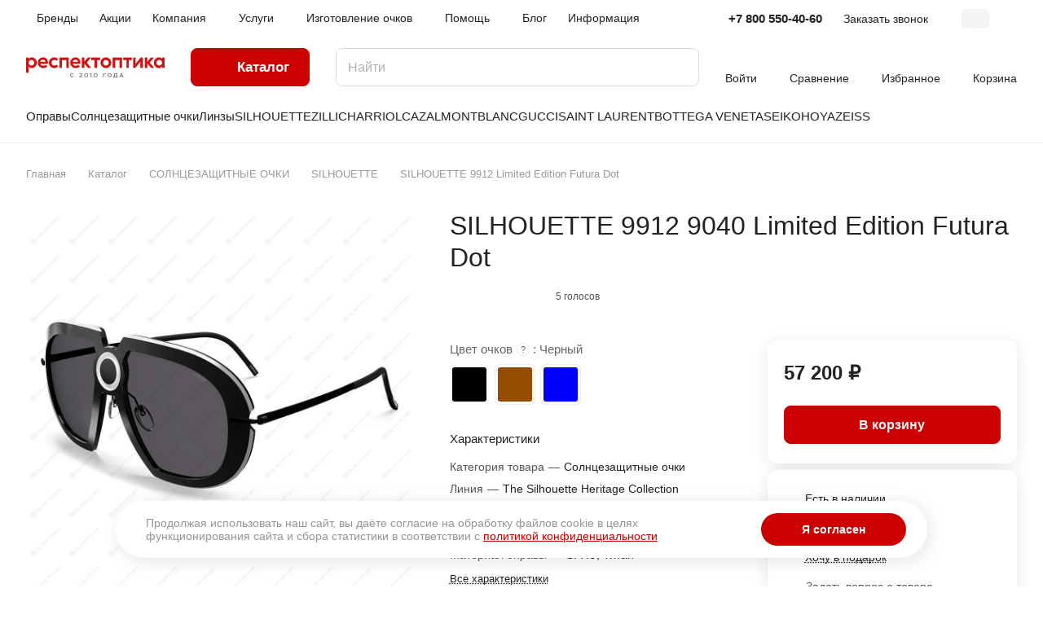

--- FILE ---
content_type: text/html; charset=UTF-8
request_url: https://respectoptics.ru/catalog/solntsezashchitnye-ochki/silhouette-solntsezashchitnye-ochki/silhouette-9912-9040-limited-edition-futura-dot/
body_size: 46912
content:
<!DOCTYPE html><html xmlns="http://www.w3.org/1999/xhtml" xml:lang="ru" lang="ru" class=" "><head><link rel="canonical" href="https://respectoptics.ru/catalog/solntsezashchitnye-ochki/silhouette-solntsezashchitnye-ochki/silhouette-9912-9040-limited-edition-futura-dot/" /><link rel="preconnect" href="https://mc.yandex.ru" crossorigin ><link rel="preconnect" href="https://www.googletagmanager.com" crossorigin ><link rel="preconnect" href="https://top-fwz1.mail.ru" crossorigin ><script data-skip-moving="true">(function(w, d, n) {var cl = "bx-core";var ht = d.documentElement;var htc = ht ? ht.className : undefined;if (htc === undefined || htc.indexOf(cl) !== -1){return;}var ua = n.userAgent;if (/(iPad;)|(iPhone;)/i.test(ua)){cl += " bx-ios";}else if (/Windows/i.test(ua)){cl += ' bx-win';}else if (/Macintosh/i.test(ua)){cl += " bx-mac";}else if (/Linux/i.test(ua) && !/Android/i.test(ua)){cl += " bx-linux";}else if (/Android/i.test(ua)){cl += " bx-android";}cl += (/(ipad|iphone|android|mobile|touch)/i.test(ua) ? " bx-touch" : " bx-no-touch");cl += w.devicePixelRatio && w.devicePixelRatio >= 2? " bx-retina": " bx-no-retina";if (/AppleWebKit/.test(ua)){cl += " bx-chrome";}else if (/Opera/.test(ua)){cl += " bx-opera";}else if (/Firefox/.test(ua)){cl += " bx-firefox";}ht.className = htc ? htc + " " + cl : cl;})(window, document, navigator);</script><link rel="preload" href="/bitrix/cache/css/arturgolubev.cssinliner/v600_s1/css_united/ea0622becf4fdc258cc06ff74e29ed8c.css" as="style"><link href="/bitrix/cache/css/arturgolubev.cssinliner/v600_s1/css_united/ea0622becf4fdc258cc06ff74e29ed8c.css" rel="stylesheet" onerror="document.body.classList.add('agic_reload_css');" ><title>Солнцезащитные очки SILHOUETTE 9912 9040 Limited Edition Futura Dot черные купить по доступной цене в Санкт-Петербурге | Интернет-магазин РЕСПЕКТОПТИКА</title><meta name="viewport" content="initial-scale=1.0, width=device-width" /><meta name="HandheldFriendly" content="true" /><meta name="yes" content="yes" /><meta name="apple-mobile-web-app-status-bar-style" content="black" /><meta name="SKYPE_TOOLBAR" content="SKYPE_TOOLBAR_PARSER_COMPATIBLE" /><meta http-equiv="Content-Type" content="text/html; charset=UTF-8" /><meta name="keywords" content="SILHOUETTE 9912 Limited Edition Futura Dot купить, заказать" /><meta name="description" content="Брендовые Солнцезащитные очки SILHOUETTE 9912 9040 Limited Edition Futura Dot черные от производителя SILHOUETTE International Schmied AG в СПб. Бесплатное изготовление очков ☛ Бесплатная доставка по всей России ☛ 100% оригинальная и сертифицированная продукция" /><script type="extension/settings" data-extension="currency.currency-core">{"region":"ru"}</script><style>html {--border-radius:8px;--theme-base-color:#cc0000;--theme-base-opacity-color:#cc00001a;--theme-more-color:#cc0000;--theme-outer-border-radius:12px;--theme-text-transform:none;--theme-letter-spacing:normal;--theme-button-font-size:0%;--theme-button-padding-2px:0%;--theme-button-padding-1px:0%;--theme-more-color-hue:0;--theme-more-color-saturation:100%;--theme-more-color-lightness:40%;--theme-base-color-hue:0;--theme-base-color-saturation:100%;--theme-base-color-lightness:40%;--theme-lightness-hover-diff:6%;}</style><style>html {font-size:16px;--theme-font-family:Inter;--theme-font-title-family:var(--theme-font-family);--theme-font-title-weight:500;}</style><style>html {--theme-page-width: 1500px;--theme-page-width-padding: 32px}</style><link href="/bitrix/templates/aspro-lite/css/print.min.css?175466285212929" data-template-style="true" rel="stylesheet" media="print"><link rel="shortcut icon" href="/favicon.svg" type="image/svg+xml" /><link rel="apple-touch-icon" sizes="180x180" href="/upload/CLite/fc2/x82ozitoqzuga8cnwug3igj4valpj3ba.svg" /><meta property="og:description" content="Брендовые Солнцезащитные очки SILHOUETTE 9912 9040 Limited Edition Futura Dot черные от производителя SILHOUETTE International Schmied AG в СПб. Бесплатное изготовление очков ☛ Бесплатная доставка по всей России ☛ 100% оригинальная и сертифицированная продукция" /><meta property="og:image" content="https://respectoptics.ru:443/upload/CLite/809/558z308oo2xbo6vytbphvq14eodg2j8w/post_logo.png" /><link rel="image_src" href="https://respectoptics.ru:443/upload/CLite/809/558z308oo2xbo6vytbphvq14eodg2j8w/post_logo.png" /><meta property="og:title" content="Солнцезащитные очки SILHOUETTE 9912 9040 Limited Edition Futura Dot черные купить по доступной цене в Санкт-Петербурге | Интернет-магазин РЕСПЕКТОПТИКА" /><meta property="og:type" content="website" /><meta property="og:url" content="https://respectoptics.ru:443/catalog/solntsezashchitnye-ochki/silhouette-solntsezashchitnye-ochki/silhouette-9912-9040-limited-edition-futura-dot/" /><style>html {--header-height:184px;}</style><meta name="yandex-verification" content="27da4b63459a9485" /></head><body class="block-wo-title site_s1 side_left hide_menu_page region_confirm_normal header_fill_ fixed_y mfixed_y mfixed_view_always title_position_left mmenu_leftside mheader-v1 footer-v1 fill_bg_ header-v3 title-v1 bottom-icons-panel_y with_order with_cabinet with_phones theme-light" id="main" data-site="/"><div class="bx_areas"></div><div id="panel"></div><div class="body hover_"><div class="body_media"></div><div class="headers-container"><div class="title-v1" data-ajax-block="HEADER" data-ajax-callback="headerInit"><header class="header_3 header header--narrow "><div class="header__inner header__inner--no-pt"><div class="header__top-part " data-ajax-load-block="HEADER_TOP_PART"><div class="maxwidth-theme"><div class="header__top-inner"><div class="header__top-item header-menu header-menu--long dotted-flex-1 hide-dotted"><nav class="mega-menu sliced"><div class="catalog_icons_"><div class="header-menu__wrapper"><div class="header-menu__item unvisible header-menu__item--first "><a class="header-menu__link header-menu__link--top-level light-opacity-hover fill-theme-hover banner-light-text dark_link " href="/brands/"><span class="header-menu__title font_14"> Бренды </span></a></div><div class="header-menu__item unvisible "><a class="header-menu__link header-menu__link--top-level light-opacity-hover fill-theme-hover banner-light-text dark_link " href="/sales/"><span class="header-menu__title font_14"> Акции </span></a></div><div class="header-menu__item unvisible header-menu__item--dropdown"><a class="header-menu__link header-menu__link--top-level light-opacity-hover fill-theme-hover banner-light-text dark_link " href="/company/"><span class="header-menu__title font_14"> Компания </span><i class="svg inline header-menu__wide-submenu-right-arrow fill-dark-light-block banner-light-icon-fill" aria-hidden="true"><svg width="7" height="5"><use xlink:href="/bitrix/templates/aspro-lite/images/svg/arrows.svg#down-7-5"></use></svg></i></a><div class="header-menu__dropdown-menu dropdown-menu-wrapper dropdown-menu-wrapper--visible dropdown-menu-wrapper--woffset"><div class="dropdown-menu-inner rounded-x "><ul class="header-menu__dropdown-menu-inner "><li class="header-menu__dropdown-item count_ "><a class="font_15 dropdown-menu-item dark_link fill-dark-light-block " href="/company/index.php"> О компании </a></li><li class="header-menu__dropdown-item count_ "><a class="font_15 dropdown-menu-item dark_link fill-dark-light-block " href="/company/licenses/"> Сертификаты </a></li><li class="header-menu__dropdown-item count_ "><a class="font_15 dropdown-menu-item dark_link fill-dark-light-block " href="/company/reviews/"> Отзывы </a></li></ul></div></div></div><div class="header-menu__item unvisible header-menu__item--dropdown"><a class="header-menu__link header-menu__link--top-level light-opacity-hover fill-theme-hover banner-light-text dark_link " href="/services/"><span class="header-menu__title font_14"> Услуги </span><i class="svg inline header-menu__wide-submenu-right-arrow fill-dark-light-block banner-light-icon-fill" aria-hidden="true"><svg width="7" height="5"><use xlink:href="/bitrix/templates/aspro-lite/images/svg/arrows.svg#down-7-5"></use></svg></i></a><div class="header-menu__dropdown-menu dropdown-menu-wrapper dropdown-menu-wrapper--visible dropdown-menu-wrapper--woffset"><div class="dropdown-menu-inner rounded-x "><ul class="header-menu__dropdown-menu-inner "><li class="header-menu__dropdown-item count_ "><a class="font_15 dropdown-menu-item dark_link fill-dark-light-block " href="/services/izgotovlenie-ochkov/"> Изготовление очков </a></li><li class="header-menu__dropdown-item count_ "><a class="font_15 dropdown-menu-item dark_link fill-dark-light-block " href="/services/raschet-tolshchiny-linz/"> Расчет толщины линз </a></li><li class="header-menu__dropdown-item count_ "><a class="font_15 dropdown-menu-item dark_link fill-dark-light-block " href="/services/tsifrovaya-razmetka-digifit/"> Цифровая разметка DigiFit® </a></li></ul></div></div></div><div class="header-menu__item unvisible header-menu__item--dropdown"><a class="header-menu__link header-menu__link--top-level light-opacity-hover fill-theme-hover banner-light-text dark_link " href="/izgotovlenie-ochkov/"><span class="header-menu__title font_14"> Изготовление очков </span><i class="svg inline header-menu__wide-submenu-right-arrow fill-dark-light-block banner-light-icon-fill" aria-hidden="true"><svg width="7" height="5"><use xlink:href="/bitrix/templates/aspro-lite/images/svg/arrows.svg#down-7-5"></use></svg></i></a><div class="header-menu__dropdown-menu dropdown-menu-wrapper dropdown-menu-wrapper--visible dropdown-menu-wrapper--woffset"><div class="dropdown-menu-inner rounded-x "><ul class="header-menu__dropdown-menu-inner "><li class="header-menu__dropdown-item count_ "><a class="font_15 dropdown-menu-item dark_link fill-dark-light-block " href="/izgotovlenie-ochkov/index.php"> Изготовление очков по рецепту </a></li><li class="header-menu__dropdown-item count_ "><a class="font_15 dropdown-menu-item dark_link fill-dark-light-block " href="/izgotovlenie-ochkov/tolshchina-linz/"> Толщина линз </a></li><li class="header-menu__dropdown-item count_ "><a class="font_15 dropdown-menu-item dark_link fill-dark-light-block " href="/izgotovlenie-ochkov/tsveta/"> Цвета </a></li><li class="header-menu__dropdown-item count_ "><a class="font_15 dropdown-menu-item dark_link fill-dark-light-block " href="/izgotovlenie-ochkov/tsifrovaya-razmetka/"> Цифровая разметка </a></li><li class="header-menu__dropdown-item count_ "><a class="font_15 dropdown-menu-item dark_link fill-dark-light-block " href="/izgotovlenie-ochkov/rasshifrovka-retsepta-na-ochki/"> Расшифровка рецепта на очки </a></li></ul></div></div></div><div class="header-menu__item unvisible header-menu__item--dropdown"><a class="header-menu__link header-menu__link--top-level light-opacity-hover fill-theme-hover banner-light-text dark_link " href="/usloviya-raboty/"><span class="header-menu__title font_14"> Помощь </span><i class="svg inline header-menu__wide-submenu-right-arrow fill-dark-light-block banner-light-icon-fill" aria-hidden="true"><svg width="7" height="5"><use xlink:href="/bitrix/templates/aspro-lite/images/svg/arrows.svg#down-7-5"></use></svg></i></a><div class="header-menu__dropdown-menu dropdown-menu-wrapper dropdown-menu-wrapper--visible dropdown-menu-wrapper--woffset"><div class="dropdown-menu-inner rounded-x "><ul class="header-menu__dropdown-menu-inner "><li class="header-menu__dropdown-item count_ "><a class="font_15 dropdown-menu-item dark_link fill-dark-light-block " href="/usloviya-raboty/index.php"> Условия работы </a></li><li class="header-menu__dropdown-item count_ "><a class="font_15 dropdown-menu-item dark_link fill-dark-light-block " href="/usloviya-raboty/payment/"> Условия оплаты </a></li><li class="header-menu__dropdown-item count_ "><a class="font_15 dropdown-menu-item dark_link fill-dark-light-block " href="/usloviya-raboty/rassrochka/"> Рассрочка </a></li><li class="header-menu__dropdown-item count_ "><a class="font_15 dropdown-menu-item dark_link fill-dark-light-block " href="/usloviya-raboty/delivery/"> Условия доставки </a></li><li class="header-menu__dropdown-item count_ "><a class="font_15 dropdown-menu-item dark_link fill-dark-light-block " href="/usloviya-raboty/warranty/"> Гарантия на товар </a></li><li class="header-menu__dropdown-item count_ "><a class="font_15 dropdown-menu-item dark_link fill-dark-light-block " href="/usloviya-raboty/faq/"> Вопрос-ответ </a></li><li class="header-menu__dropdown-item count_ "><a class="font_15 dropdown-menu-item dark_link fill-dark-light-block " href="/usloviya-raboty/zachem-nuzhna-registratsiya"> Зачем нужна регистрация </a></li></ul></div></div></div><div class="header-menu__item unvisible "><a class="header-menu__link header-menu__link--top-level light-opacity-hover fill-theme-hover banner-light-text dark_link " href="/blog/"><span class="header-menu__title font_14"> Блог </span></a></div><div class="header-menu__item unvisible header-menu__item--dropdown"><a class="header-menu__link header-menu__link--top-level light-opacity-hover fill-theme-hover banner-light-text dark_link " href="/info/"><span class="header-menu__title font_14"> Информация </span><i class="svg inline header-menu__wide-submenu-right-arrow fill-dark-light-block banner-light-icon-fill" aria-hidden="true"><svg width="7" height="5"><use xlink:href="/bitrix/templates/aspro-lite/images/svg/arrows.svg#down-7-5"></use></svg></i></a><div class="header-menu__dropdown-menu dropdown-menu-wrapper dropdown-menu-wrapper--visible dropdown-menu-wrapper--woffset"><div class="dropdown-menu-inner rounded-x "><ul class="header-menu__dropdown-menu-inner "><li class="header-menu__dropdown-item count_ "><a class="font_15 dropdown-menu-item dark_link fill-dark-light-block " href="/info/index.php"> Реквизиты </a></li><li class="header-menu__dropdown-item count_ "><a class="font_15 dropdown-menu-item dark_link fill-dark-light-block " href="/info/pravila-ekspluatatsii-ochkov/"> Правила эксплуатации очков </a></li><li class="header-menu__dropdown-item count_ "><a class="font_15 dropdown-menu-item dark_link fill-dark-light-block " href="/info/formy-linz-silhouette/index.php"> Формы линз Silhouette </a></li><li class="header-menu__dropdown-item count_ "><a class="font_15 dropdown-menu-item dark_link fill-dark-light-block " href="/info/oprosy/"> Опросы </a></li></ul></div></div></div><div class="header-menu__item unvisible header-menu__item--last "><a class="header-menu__link header-menu__link--top-level light-opacity-hover fill-theme-hover banner-light-text dark_link " href="/contacts/"><span class="header-menu__title font_14"> Контакты </span></a></div><div class="header-menu__item header-menu__item--more-items unvisible"><div class="header-menu__link banner-light-icon-fill fill-dark-light-block light-opacity-hover"><i class="svg inline " aria-hidden="true"><svg width="15" height="3"><use xlink:href="/bitrix/templates/aspro-lite/images/svg/header_icons.svg#dots-15-3"></use></svg></i></div><div class="header-menu__dropdown-menu dropdown-menu-wrapper dropdown-menu-wrapper--visible dropdown-menu-wrapper--woffset"><ul class="header-menu__more-items-list dropdown-menu-inner rounded-x"></ul></div></div></div></div></nav></div><div class="header__top-item no-shrinked " data-ajax-load-block="HEADER_TOGGLE_PHONE"><div class=""><div class="phones"><div class="phones__phones-wrapper"><div class="phones__inner phones__inner--with_dropdown phones__inner--big fill-theme-parent"><a class="phones__phone-link phones__phone-first dark_link banner-light-text menu-light-text icon-block__name" href="tel:+78005504060">+7 800 550-40-60</a><div class="phones__dropdown "><div class="dropdown dropdown--relative"><div class="phones__phone-more dropdown__item color-theme-hover dropdown__item--first "><a class="phones__phone-link dark_link " rel="nofollow" href="tel:+78005504060">+7 800 550-40-60<span class="phones__phone-descript phones__dropdown-title">Звонок бесплатный</span></a></div><div class="phones__phone-more dropdown__item color-theme-hover dropdown__item--last"><a class="phones__phone-link dark_link phones__phone-link--no_descript" rel="nofollow" href="tel:+78129633309">+7 812 963-33-09</a></div><div class="phones__dropdown-item callback-item"><div class="animate-load btn btn-default btn-wide btn-sm" data-event="jqm" data-param-id="5" data-name="callback"> Заказать звонок </div></div></div><div class="dropdown dropdown--relative"><div class="phones__dropdown-item"><div class="email__title phones__dropdown-title"> E-mail </div><div class="phones__dropdown-value"><div><a rel="nofollow" href="mailto:manager@respectoptics.ru">manager@respectoptics.ru</a></div></div></div><div class="phones__dropdown-item"><div class="address__title phones__dropdown-title"> Адрес </div><div class="phones__dropdown-value"><div class="address__text address__text--large "> г. Санкт-Петербург<br> ул. Академика Лебедева, 19<br></div></div></div><div class="phones__dropdown-item"><div class="schedule__title phones__dropdown-title"> Режим работы </div><div class="phones__dropdown-value"><div class="schedule__text "> Пн. – Вс: с 10:00 до 21:00 </div></div></div><div class="phones__dropdown-item social-item"><div class="social"><ul class="social__items social__items--md social__items--type-color social__items--grid"><li class="social__item grid-list__item hover_blink telegram "><a class="social__link shine" href="https://t.me/respectoptics" target="_blank" rel="nofollow" title="Telegram"></a></li><li class="social__item grid-list__item hover_blink whatsapp "><a class="social__link shine" href="https://wa.me/79219633309" target="_blank" rel="nofollow" title="Whats App"></a></li><li class="social__item grid-list__item hover_blink max "><a class="social__link shine" href="https://max.ru/u/f9LHodD0cOI9zENB9xi56TTSW8VR4czvgqkfk_IXBf2iSo47QvIAP1kUKYQ" target="_blank" rel="nofollow" title="Max"></a></li></ul></div></div></div></div><span class="more-arrow banner-light-icon-fill menu-light-icon-fill fill-dark-light-block"><i class="svg inline " aria-hidden="true"><svg width="7" height="5"><use xlink:href="/bitrix/templates/aspro-lite/images/svg/arrows.svg#down-7-5"></use></svg></i></span></div></div><div><div class="phones__callback light-opacity-hover animate-load dark_link banner-light-text menu-light-text hide-1200" data-event="jqm" data-param-id="5" data-name="callback"> Заказать звонок </div></div></div></div></div><div class="header__top-item " data-ajax-load-block="HEADER_TOGGLE_THEME_SELECTOR"><div class="header-theme-selector"><div id="theme-selector--g0" class="theme-selector" title="Включить темное оформление"><div class="theme-selector__inner"><div class="theme-selector__items"><div class="theme-selector__item theme-selector__item--light current"><div class="theme-selector__item-icon"><i class="svg inline light-16-16" aria-hidden="true"><svg width="16" height="16"><use xlink:href="/bitrix/components/aspro/theme.selector.lite/templates/.default/images/svg/icons.svg#light-16-16"></use></svg></i></div></div><div class="theme-selector__item theme-selector__item--dark"><div class="theme-selector__item-icon"><i class="svg inline dark-14-14" aria-hidden="true"><svg width="14" height="14"><use xlink:href="/bitrix/components/aspro/theme.selector.lite/templates/.default/images/svg/icons.svg#dark-14-14"></use></svg></i></div></div></div></div></div></div></div></div></div></div><div class="header__main-part header__main-part--long part-with-search" data-ajax-load-block="HEADER_MAIN_PART"><div class="maxwidth-theme"><div class="header__main-inner relative part-with-search__inner"><div class="header__main-item"><div class="line-block line-block--40"><div class="logo line-block__item no-shrinked"><a class="menu-light-icon-fill banner-light-icon-fill" href="/"><?xml version="1.0" encoding="UTF-8"?><svg id="a" data-name="Слой 1" xmlns="http://www.w3.org/2000/svg" width="172.61mm" height="25.47mm" viewBox="0 0 489.28 72.2"><g><path d="M159.63,66.11c.87,.87,2.02,1.34,3.2,1.34,1.5,0,2.69-.56,3.94-1.7l1.59,1.77c-1.68,1.7-3.22,2.37-5.53,2.37-2.08,0-3.81-.69-5.06-1.92-1.28-1.26-2.02-3-2.02-5.06s.72-3.65,1.97-4.93c1.25-1.25,3.02-2.01,5.1-2.01,2.31,0,3.85,.67,5.53,2.28l-1.59,1.81c-1.25-1.16-2.44-1.68-3.94-1.68-1.19,0-2.28,.47-3.09,1.25-.78,.78-1.32,1.99-1.32,3.27,0,1.37,.49,2.49,1.21,3.2Z" style="fill: #706f6e;"/><path d="M188.17,67.54l5.64-4.41c.69-.54,1.19-1.1,1.48-1.54,.29-.43,.47-.83,.47-1.39s-.18-.92-.43-1.26c-.51-.49-1.3-.74-2.33-.74-1.19,0-2.44,.38-3.6,1.9l-1.68-1.52c1.46-1.9,3.31-2.62,5.28-2.62,1.54,0,3.05,.43,4.03,1.32,.78,.69,1.25,1.68,1.25,3,0,.96-.31,1.86-.94,2.66-.51,.65-1.32,1.48-2.15,2.13l-2.93,2.33h5.93v2.24h-10.03v-2.11Z" style="fill: #706f6e;"/><path d="M217.01,68.1c-1.19,1.14-2.82,1.79-4.79,1.79s-3.61-.65-4.79-1.79c-1.34-1.25-2.06-3.02-2.06-5.17s.72-3.92,2.06-5.17c1.19-1.14,2.82-1.79,4.79-1.79s3.6,.65,4.79,1.79c1.34,1.25,2.06,3.02,2.06,5.17s-.72,3.92-2.06,5.17Zm-7.97-1.84c.74,.87,1.84,1.37,3.18,1.37s2.44-.49,3.18-1.37c.72-.83,1.07-1.95,1.07-3.34s-.36-2.51-1.07-3.34c-.74-.87-1.84-1.37-3.18-1.37s-2.44,.49-3.18,1.37c-.72,.83-1.08,1.95-1.08,3.34s.36,2.51,1.08,3.34Z" style="fill: #706f6e;"/><path d="M225.4,57.96l3.74-1.75h1.48v13.44h-2.49v-10.5l-1.84,.72-.89-1.9Z" style="fill: #706f6e;"/><path d="M250.34,68.1c-1.19,1.14-2.82,1.79-4.79,1.79s-3.61-.65-4.79-1.79c-1.34-1.25-2.06-3.02-2.06-5.17s.72-3.92,2.06-5.17c1.19-1.14,2.82-1.79,4.79-1.79s3.6,.65,4.79,1.79c1.34,1.25,2.06,3.02,2.06,5.17s-.72,3.92-2.06,5.17Zm-7.97-1.84c.74,.87,1.84,1.37,3.18,1.37s2.44-.49,3.18-1.37c.72-.83,1.07-1.95,1.07-3.34s-.36-2.51-1.07-3.34c-.74-.87-1.84-1.37-3.18-1.37s-2.44,.49-3.18,1.37c-.72,.83-1.08,1.95-1.08,3.34s.36,2.51,1.08,3.34Z" style="fill: #706f6e;"/><path d="M274.79,69.65h-2.69v-13.44h10.23v2.42h-7.55v11.02Z" style="fill: #706f6e;"/><path d="M300.15,57.94c1.34,1.32,2.06,3.04,2.06,4.99s-.69,3.63-1.93,4.88c-1.28,1.32-3.02,2.08-5.17,2.08s-4.01-.83-5.24-2.17c-1.14-1.19-1.86-2.98-1.86-4.79s.69-3.54,1.88-4.79c1.25-1.34,3.07-2.17,5.22-2.17s3.78,.74,5.04,1.97Zm-8.26,8.13c.78,.83,1.95,1.39,3.23,1.39s2.42-.49,3.2-1.37c.72-.78,1.19-1.84,1.19-3.16s-.43-2.46-1.17-3.27c-.78-.8-1.86-1.28-3.22-1.28-1.26,0-2.42,.47-3.23,1.34-.74,.78-1.21,1.86-1.21,3.2s.47,2.33,1.21,3.14Z" style="fill: #706f6e;"/><path d="M321.51,56.21v11.02h1.3v4.97h-2.31l-.27-2.55h-9.58l-.25,2.55h-2.26v-4.97c1.14,0,1.59-.36,1.88-.69,.34-.43,.56-1.1,.67-1.84l1.19-8.49h9.63Zm-7.3,2.42l-.96,6.61c-.11,.78-.2,1.3-.63,1.99h6.25v-8.6h-4.66Z" style="fill: #706f6e;"/><path d="M338.23,56.21l5.96,13.44h-2.89l-1.1-2.4h-6.74l-1.08,2.4h-2.84l5.96-13.44h2.73Zm-3.74,8.6h4.7l-2.31-5.84h-.2l-2.19,5.84Z" style="fill: #706f6e;"/></g><g><path d="M.25,.97H8.73V5.57C11.1,2.62,15.27,.25,19.79,.25c10.35,0,17.82,8.33,17.82,18.68s-7.47,18.68-17.82,18.68c-4.53,0-8.69-2.37-11.06-5.24v21.63H.25V.97ZM8.73,18.93c0,5.6,4.6,10.2,10.2,10.2s10.2-4.6,10.2-10.2-4.6-10.2-10.2-10.2-10.2,4.6-10.2,10.2Z" style="fill: #cb1417; stroke: #c00; stroke-miterlimit: 10; stroke-width: .5px;"/><path d="M59.81,.25c10.2,0,17.17,7.47,17.17,18.18,0,1.37-.22,2.87-.36,4.31h-26.73c1.44,4.45,5.46,7.18,10.78,7.18,3.45,0,6.75-1.22,8.91-3.59l5.39,5.39c-3.45,3.81-8.48,5.89-14.37,5.89-10.85,0-19.11-8.12-19.11-18.68S49.39,.25,59.81,.25Zm-10.06,15.88h19.25c-.72-5.1-4.53-8.26-9.34-8.26s-9.2,3.31-9.92,8.26Z" style="fill: #cb1417; stroke: #c00; stroke-miterlimit: 10; stroke-width: .5px;"/><path d="M80.79,18.93C80.79,8.58,89.2,.25,99.47,.25c5.32,0,10.13,2.23,13.51,5.82l-5.96,5.96c-1.87-2.01-4.6-3.3-7.54-3.3-5.6,0-10.2,4.6-10.2,10.2s4.6,10.2,10.2,10.2c2.95,0,5.68-1.29,7.54-3.38l5.96,6.03c-3.38,3.59-8.19,5.82-13.51,5.82-10.27,0-18.68-8.41-18.68-18.68Z" style="fill: #cb1417; stroke: #c00; stroke-miterlimit: 10; stroke-width: .5px;"/><path d="M118.01,.97h32.69V36.89h-8.48V9.45h-15.73v27.44h-8.48V.97Z" style="fill: #cb1417; stroke: #c00; stroke-miterlimit: 10; stroke-width: .5px;"/><path d="M174.48,.25c10.2,0,17.17,7.47,17.17,18.18,0,1.37-.22,2.87-.36,4.31h-26.73c1.44,4.45,5.46,7.18,10.78,7.18,3.45,0,6.75-1.22,8.91-3.59l5.39,5.39c-3.45,3.81-8.48,5.89-14.37,5.89-10.85,0-19.11-8.12-19.11-18.68S164.06,.25,174.48,.25Zm-10.06,15.88h19.25c-.72-5.1-4.53-8.26-9.34-8.26s-9.2,3.31-9.92,8.26Z" style="fill: #cb1417; stroke: #c00; stroke-miterlimit: 10; stroke-width: .5px;"/><path d="M197.04,36.89V.97h8.48V15.7L217.88,.97h10.71l-14.58,17.32,15.45,18.61h-10.63l-13.29-16.02v16.02h-8.48Z" style="fill: #cb1417; stroke: #c00; stroke-miterlimit: 10; stroke-width: .5px;"/><path d="M230.59,9.3V.97h30.53V9.3h-11.06v27.59h-8.33V9.3h-11.14Z" style="fill: #cb1417; stroke: #c00; stroke-miterlimit: 10; stroke-width: .5px;"/><path d="M300.64,18.93c0,10.27-8.33,18.68-18.68,18.68s-18.68-8.41-18.68-18.68S271.69,.25,281.96,.25s18.68,8.33,18.68,18.68Zm-18.68,10.2c5.6,0,10.2-4.6,10.2-10.2s-4.6-10.2-10.2-10.2-10.2,4.6-10.2,10.2,4.6,10.2,10.2,10.2Z" style="fill: #cb1417; stroke: #c00; stroke-miterlimit: 10; stroke-width: .5px;"/><path d="M306.11,.97h32.69V36.89h-8.48V9.45h-15.73v27.44h-8.48V.97Z" style="fill: #cb1417; stroke: #c00; stroke-miterlimit: 10; stroke-width: .5px;"/><path d="M343.25,9.3V.97h30.53V9.3h-11.07v27.59h-8.33V9.3h-11.14Z" style="fill: #cb1417; stroke: #c00; stroke-miterlimit: 10; stroke-width: .5px;"/><path d="M412.23,36.89h-8.41V14.4l-17.82,22.49h-7.76V.97h8.33V23.46L404.47,.97h7.76V36.89Z" style="fill: #cb1417; stroke: #c00; stroke-miterlimit: 10; stroke-width: .5px;"/><path d="M419.77,36.89V.97h8.48V15.7l12.36-14.73h10.71l-14.59,17.32,15.45,18.61h-10.63l-13.29-16.02v16.02h-8.48Z" style="fill: #cb1417; stroke: #c00; stroke-miterlimit: 10; stroke-width: .5px;"/><path d="M469.49,.25c4.53,0,8.69,2.37,11.06,5.17V.97h8.48V36.89h-8.48v-4.6c-2.37,2.95-6.54,5.32-11.06,5.32-10.27,0-17.82-8.41-17.82-18.68S459.21,.25,469.49,.25Zm-9.34,18.68c0,5.6,4.6,10.2,10.2,10.2s10.2-4.6,10.2-10.2-4.6-10.2-10.2-10.2-10.2,4.6-10.2,10.2Z" style="fill: #cb1417; stroke: #c00; stroke-miterlimit: 10; stroke-width: .5px;"/></g></svg></a></div></div></div><div class="header__main-item header__burger menu-dropdown-offset"><nav class="mega-menu"><div class="catalog_icons_"><div class="header-menu__wrapper"><div class="header-menu__item unvisible header-menu__item--first header-menu__item--wide active"><a class="header-menu__link--only-catalog fill-use-fff btn btn-default btn--no-rippple btn-lg " href="/catalog/"><i class="svg inline " aria-hidden="true"><svg width="16" height="16"><use xlink:href="/bitrix/templates/aspro-lite/images/svg/header_icons.svg#burger-16-16"></use></svg></i><span class="header-menu__title font_14"> Каталог </span></a><div data-nlo="menu-header"></div></div></div></div></nav></div><div class="header__main-item flex-1 header__search " data-ajax-load-block="HEADER_TOGGLE_SEARCH"><div class=""><div class="search-wrapper relative"><div id="title-search"><form action="/search/" class="search"><button class="search-input-close btn-close fill-dark-light-block" type="button"><i class="svg inline clear " aria-hidden="true"><svg width="16" height="16"><use xlink:href="/bitrix/templates/aspro-lite/images/svg/header_icons.svg#close-16-16"></use></svg></i></button><div class="search-input-div"><input class="search-input font_16 banner-light-text form-control" id="title-search-input" type="text" name="q" value="" placeholder="Найти" size="40" maxlength="50" autocomplete="off" /></div><div class="search-button-div"><button class="btn btn--no-rippple btn-clear-search fill-dark-light-block banner-light-icon-fill light-opacity-hover" type="reset" name="rs"><i class="svg inline clear " aria-hidden="true"><svg width="9" height="9"><use xlink:href="/bitrix/templates/aspro-lite/images/svg/header_icons.svg#close-9-9"></use></svg></i></button><button class="btn btn-search btn--no-rippple fill-dark-light-block banner-light-icon-fill light-opacity-hover" type="submit" name="s" value="Найти"><i class="svg inline search " aria-hidden="true"><svg width="18" height="18"><use xlink:href="/bitrix/templates/aspro-lite/images/svg/header_icons.svg#search-18-18"></use></svg></i></button></div></form></div></div></div></div><div class="header__main-item "><div class="line-block line-block--40"><div class="line-block__item " data-ajax-load-block="HEADER_TOGGLE_CABINET"><div class="header-cabinet"><a class="header-cabinet__link fill-theme-hover fill-dark-light-block light-opacity-hover dark_link animate-load fill-dark-light-block color-theme-hover banner-light-icon-fill banner-light-text flexbox flexbox--direction-column flexbox--align-center" data-event="jqm" title="Войти" data-param-backurl="/catalog/solntsezashchitnye-ochki/silhouette-solntsezashchitnye-ochki/silhouette-9912-9040-limited-edition-futura-dot/" data-param-type="auth" data-name="auth" href="/personal/"><i class="svg inline header__icon banner-light-icon-fill menu-light-icon-fill" aria-hidden="true"><svg width="18" height="18"><use xlink:href="/bitrix/templates/aspro-lite/images/svg/header_icons.svg#log-out-18-18"></use></svg></i><span class="header-cabinet__name header__icon-name menu-light-text banner-light-text ">Войти</span></a></div></div><div class="line-block__item " data-ajax-load-block="HEADER_TOGGLE_COMPARE"><div class="header-compare js-compare-block-wrapper"><a class=" compare-link dark_link light-opacity-hover fill-theme-hover fill-dark-light-block color-theme-hover banner-light-icon-fill flexbox flexbox--direction-column flexbox--align-center" href="/catalog/compare.php" title="Список сравниваемых элементов"><span class="compare-block icon-block-with-counter menu-light-icon-fill fill-use-888 fill-theme-use-svg-hover"><span class="js-compare-block "><span class="icon-count icon-count--compare bg-more-theme count">0</span></span><i class="svg inline compare header__icon" aria-hidden="true"><svg width="20" height="16"><use xlink:href="/bitrix/templates/aspro-lite/images/svg/catalog/item_icons.svg#compare-20-16"></use></svg></i></span><span class="header__icon-name title menu-light-text banner-light-text">Сравнение</span></a></div></div><div class="line-block__item " data-ajax-load-block="HEADER_TOGGLE_FAVORITE"><div class="header-favorite js-favorite-block-wrapper"><a rel="nofollow" title="Избранные товары" href="/personal/favorite/" class="header-icon dark_link light-opacity-hover color-theme-hover fill-theme-hover fill-dark-light-block color-theme-hover banner-light-icon-fill banner-light-text flexbox flexbox--direction-column flexbox--align-center no-shrinked"><span class="favorite-block icon-block-with-counter menu-light-icon-fill fill-use-888 fill-theme-use-svg-hover"><span class="js-favorite-block "><span class="icon-count icon-count--favorite bg-more-theme count empted">0</span></span><i class="svg inline header__icon banner-light-icon-fill" aria-hidden="true"><svg width="18" height="16"><use xlink:href="/bitrix/templates/aspro-lite/images/svg/catalog/item_icons.svg#favorite-18-16"></use></svg></i></span><span class="header__icon-name">Избранное</span></a></div></div><div class="line-block__item " data-ajax-load-block="HEADER_TOGGLE_BASKET"><div class="header-cart"><div class="basket top"><a rel="nofollow" title="Корзина пуста" href="/basket/" class="fill-theme-hover light-opacity-hover dark_link flexbox flexbox--direction-column flexbox--align-center fill-dark-light-block no-shrinked "><span class="js-basket-block header-cart__inner header-cart__inner--empty"><i class="svg inline basket header__icon banner-light-icon-fill menu-light-icon-fill" aria-hidden="true"><svg width="21" height="18"><use xlink:href="/bitrix/templates/aspro-lite/images/svg/catalog/item_icons.svg#cart-21-18"></use></svg></i><span class="header-cart__count bg-more-theme count empted">0</span></span><span class="header__icon-name header-cart__name menu-light-text banner-light-text">Корзина</span></a><div class="basket-dropdown basket_hover_block loading_block loading_block_content"></div></div></div></div></div></div></div></div></div><div class="header__bottom-part "><div class="maxwidth-theme"><div class="header__bottom-inner relative"><div class="header__bottom-item header__top-sections flex-1 "><div class="drag-scroll header__top-sections-inner scroll-header-tags"><div class="drag-scroll__content-wrap"><div class="drag-scroll__content line-block line-block--gap line-block--gap-32"><a class="line-block__item banner-light-text light-opacity-hover dark_link no-shrinked" href="/catalog/opravy/" draggable="false"><span class="font_15">Оправы</span></a><a class="line-block__item banner-light-text light-opacity-hover dark_link no-shrinked" href="/catalog/solntsezashchitnye-ochki/" draggable="false"><span class="font_15">Солнцезащитные очки</span></a><a class="line-block__item banner-light-text light-opacity-hover dark_link no-shrinked" href="/catalog/linzy/" draggable="false"><span class="font_15">Линзы</span></a><a class="line-block__item banner-light-text light-opacity-hover dark_link no-shrinked" href="/brands/silhouette/" draggable="false"><span class="font_15">SILHOUETTE</span></a><a class="line-block__item banner-light-text light-opacity-hover dark_link no-shrinked" href="/brands/zilli/" draggable="false"><span class="font_15">ZILLI</span></a><a class="line-block__item banner-light-text light-opacity-hover dark_link no-shrinked" href="https://respectoptics.ru/brands/charriol/" draggable="false"><span class="font_15">CHARRIOL</span></a><a class="line-block__item banner-light-text light-opacity-hover dark_link no-shrinked" href="/brands/cazal/" draggable="false"><span class="font_15">CAZAL</span></a><a class="line-block__item banner-light-text light-opacity-hover dark_link no-shrinked" href="/brands/montblanc/" draggable="false"><span class="font_15">MONTBLANC</span></a><a class="line-block__item banner-light-text light-opacity-hover dark_link no-shrinked" href="/brands/gucci/" draggable="false"><span class="font_15">GUCCI</span></a><a class="line-block__item banner-light-text light-opacity-hover dark_link no-shrinked" href="/brands/saint-laurent/" draggable="false"><span class="font_15">SAINT LAURENT</span></a><a class="line-block__item banner-light-text light-opacity-hover dark_link no-shrinked" href="/brands/bottega-veneta/" draggable="false"><span class="font_15">BOTTEGA VENETA</span></a><a class="line-block__item banner-light-text light-opacity-hover dark_link no-shrinked" href="https://respectoptics.ru/brands/seiko/?set_filter=y&arrGoodsFilter_541_1680248052=Y" draggable="false"><span class="font_15">SEIKO</span></a><a class="line-block__item banner-light-text light-opacity-hover dark_link no-shrinked" href="/brands/hoya/" draggable="false"><span class="font_15">HOYA</span></a><a class="line-block__item banner-light-text light-opacity-hover dark_link no-shrinked" href="/brands/zeiss/" draggable="false"><span class="font_15">ZEISS</span></a></div></div></div></div></div></div></div></div></header></div><div id="headerfixed"><div class="header header--fixed-1 header--narrow"><div class="header__inner header__inner--shadow-fixed "><div class="header__main-part " data-ajax-load-block="HEADER_FIXED_MAIN_PART"><div class="maxwidth-theme"><div class="header__main-inner relative"><div class="header__main-item"><div class="line-block line-block--40"><div class="logo line-block__item no-shrinked"><a class="menu-light-icon-fill banner-light-icon-fill" href="/"><?xml version="1.0" encoding="UTF-8"?><svg id="a" data-name="Слой 1" xmlns="http://www.w3.org/2000/svg" width="172.61mm" height="25.47mm" viewBox="0 0 489.28 72.2"><g><path d="M159.63,66.11c.87,.87,2.02,1.34,3.2,1.34,1.5,0,2.69-.56,3.94-1.7l1.59,1.77c-1.68,1.7-3.22,2.37-5.53,2.37-2.08,0-3.81-.69-5.06-1.92-1.28-1.26-2.02-3-2.02-5.06s.72-3.65,1.97-4.93c1.25-1.25,3.02-2.01,5.1-2.01,2.31,0,3.85,.67,5.53,2.28l-1.59,1.81c-1.25-1.16-2.44-1.68-3.94-1.68-1.19,0-2.28,.47-3.09,1.25-.78,.78-1.32,1.99-1.32,3.27,0,1.37,.49,2.49,1.21,3.2Z" style="fill: #706f6e;"/><path d="M188.17,67.54l5.64-4.41c.69-.54,1.19-1.1,1.48-1.54,.29-.43,.47-.83,.47-1.39s-.18-.92-.43-1.26c-.51-.49-1.3-.74-2.33-.74-1.19,0-2.44,.38-3.6,1.9l-1.68-1.52c1.46-1.9,3.31-2.62,5.28-2.62,1.54,0,3.05,.43,4.03,1.32,.78,.69,1.25,1.68,1.25,3,0,.96-.31,1.86-.94,2.66-.51,.65-1.32,1.48-2.15,2.13l-2.93,2.33h5.93v2.24h-10.03v-2.11Z" style="fill: #706f6e;"/><path d="M217.01,68.1c-1.19,1.14-2.82,1.79-4.79,1.79s-3.61-.65-4.79-1.79c-1.34-1.25-2.06-3.02-2.06-5.17s.72-3.92,2.06-5.17c1.19-1.14,2.82-1.79,4.79-1.79s3.6,.65,4.79,1.79c1.34,1.25,2.06,3.02,2.06,5.17s-.72,3.92-2.06,5.17Zm-7.97-1.84c.74,.87,1.84,1.37,3.18,1.37s2.44-.49,3.18-1.37c.72-.83,1.07-1.95,1.07-3.34s-.36-2.51-1.07-3.34c-.74-.87-1.84-1.37-3.18-1.37s-2.44,.49-3.18,1.37c-.72,.83-1.08,1.95-1.08,3.34s.36,2.51,1.08,3.34Z" style="fill: #706f6e;"/><path d="M225.4,57.96l3.74-1.75h1.48v13.44h-2.49v-10.5l-1.84,.72-.89-1.9Z" style="fill: #706f6e;"/><path d="M250.34,68.1c-1.19,1.14-2.82,1.79-4.79,1.79s-3.61-.65-4.79-1.79c-1.34-1.25-2.06-3.02-2.06-5.17s.72-3.92,2.06-5.17c1.19-1.14,2.82-1.79,4.79-1.79s3.6,.65,4.79,1.79c1.34,1.25,2.06,3.02,2.06,5.17s-.72,3.92-2.06,5.17Zm-7.97-1.84c.74,.87,1.84,1.37,3.18,1.37s2.44-.49,3.18-1.37c.72-.83,1.07-1.95,1.07-3.34s-.36-2.51-1.07-3.34c-.74-.87-1.84-1.37-3.18-1.37s-2.44,.49-3.18,1.37c-.72,.83-1.08,1.95-1.08,3.34s.36,2.51,1.08,3.34Z" style="fill: #706f6e;"/><path d="M274.79,69.65h-2.69v-13.44h10.23v2.42h-7.55v11.02Z" style="fill: #706f6e;"/><path d="M300.15,57.94c1.34,1.32,2.06,3.04,2.06,4.99s-.69,3.63-1.93,4.88c-1.28,1.32-3.02,2.08-5.17,2.08s-4.01-.83-5.24-2.17c-1.14-1.19-1.86-2.98-1.86-4.79s.69-3.54,1.88-4.79c1.25-1.34,3.07-2.17,5.22-2.17s3.78,.74,5.04,1.97Zm-8.26,8.13c.78,.83,1.95,1.39,3.23,1.39s2.42-.49,3.2-1.37c.72-.78,1.19-1.84,1.19-3.16s-.43-2.46-1.17-3.27c-.78-.8-1.86-1.28-3.22-1.28-1.26,0-2.42,.47-3.23,1.34-.74,.78-1.21,1.86-1.21,3.2s.47,2.33,1.21,3.14Z" style="fill: #706f6e;"/><path d="M321.51,56.21v11.02h1.3v4.97h-2.31l-.27-2.55h-9.58l-.25,2.55h-2.26v-4.97c1.14,0,1.59-.36,1.88-.69,.34-.43,.56-1.1,.67-1.84l1.19-8.49h9.63Zm-7.3,2.42l-.96,6.61c-.11,.78-.2,1.3-.63,1.99h6.25v-8.6h-4.66Z" style="fill: #706f6e;"/><path d="M338.23,56.21l5.96,13.44h-2.89l-1.1-2.4h-6.74l-1.08,2.4h-2.84l5.96-13.44h2.73Zm-3.74,8.6h4.7l-2.31-5.84h-.2l-2.19,5.84Z" style="fill: #706f6e;"/></g><g><path d="M.25,.97H8.73V5.57C11.1,2.62,15.27,.25,19.79,.25c10.35,0,17.82,8.33,17.82,18.68s-7.47,18.68-17.82,18.68c-4.53,0-8.69-2.37-11.06-5.24v21.63H.25V.97ZM8.73,18.93c0,5.6,4.6,10.2,10.2,10.2s10.2-4.6,10.2-10.2-4.6-10.2-10.2-10.2-10.2,4.6-10.2,10.2Z" style="fill: #cb1417; stroke: #c00; stroke-miterlimit: 10; stroke-width: .5px;"/><path d="M59.81,.25c10.2,0,17.17,7.47,17.17,18.18,0,1.37-.22,2.87-.36,4.31h-26.73c1.44,4.45,5.46,7.18,10.78,7.18,3.45,0,6.75-1.22,8.91-3.59l5.39,5.39c-3.45,3.81-8.48,5.89-14.37,5.89-10.85,0-19.11-8.12-19.11-18.68S49.39,.25,59.81,.25Zm-10.06,15.88h19.25c-.72-5.1-4.53-8.26-9.34-8.26s-9.2,3.31-9.92,8.26Z" style="fill: #cb1417; stroke: #c00; stroke-miterlimit: 10; stroke-width: .5px;"/><path d="M80.79,18.93C80.79,8.58,89.2,.25,99.47,.25c5.32,0,10.13,2.23,13.51,5.82l-5.96,5.96c-1.87-2.01-4.6-3.3-7.54-3.3-5.6,0-10.2,4.6-10.2,10.2s4.6,10.2,10.2,10.2c2.95,0,5.68-1.29,7.54-3.38l5.96,6.03c-3.38,3.59-8.19,5.82-13.51,5.82-10.27,0-18.68-8.41-18.68-18.68Z" style="fill: #cb1417; stroke: #c00; stroke-miterlimit: 10; stroke-width: .5px;"/><path d="M118.01,.97h32.69V36.89h-8.48V9.45h-15.73v27.44h-8.48V.97Z" style="fill: #cb1417; stroke: #c00; stroke-miterlimit: 10; stroke-width: .5px;"/><path d="M174.48,.25c10.2,0,17.17,7.47,17.17,18.18,0,1.37-.22,2.87-.36,4.31h-26.73c1.44,4.45,5.46,7.18,10.78,7.18,3.45,0,6.75-1.22,8.91-3.59l5.39,5.39c-3.45,3.81-8.48,5.89-14.37,5.89-10.85,0-19.11-8.12-19.11-18.68S164.06,.25,174.48,.25Zm-10.06,15.88h19.25c-.72-5.1-4.53-8.26-9.34-8.26s-9.2,3.31-9.92,8.26Z" style="fill: #cb1417; stroke: #c00; stroke-miterlimit: 10; stroke-width: .5px;"/><path d="M197.04,36.89V.97h8.48V15.7L217.88,.97h10.71l-14.58,17.32,15.45,18.61h-10.63l-13.29-16.02v16.02h-8.48Z" style="fill: #cb1417; stroke: #c00; stroke-miterlimit: 10; stroke-width: .5px;"/><path d="M230.59,9.3V.97h30.53V9.3h-11.06v27.59h-8.33V9.3h-11.14Z" style="fill: #cb1417; stroke: #c00; stroke-miterlimit: 10; stroke-width: .5px;"/><path d="M300.64,18.93c0,10.27-8.33,18.68-18.68,18.68s-18.68-8.41-18.68-18.68S271.69,.25,281.96,.25s18.68,8.33,18.68,18.68Zm-18.68,10.2c5.6,0,10.2-4.6,10.2-10.2s-4.6-10.2-10.2-10.2-10.2,4.6-10.2,10.2,4.6,10.2,10.2,10.2Z" style="fill: #cb1417; stroke: #c00; stroke-miterlimit: 10; stroke-width: .5px;"/><path d="M306.11,.97h32.69V36.89h-8.48V9.45h-15.73v27.44h-8.48V.97Z" style="fill: #cb1417; stroke: #c00; stroke-miterlimit: 10; stroke-width: .5px;"/><path d="M343.25,9.3V.97h30.53V9.3h-11.07v27.59h-8.33V9.3h-11.14Z" style="fill: #cb1417; stroke: #c00; stroke-miterlimit: 10; stroke-width: .5px;"/><path d="M412.23,36.89h-8.41V14.4l-17.82,22.49h-7.76V.97h8.33V23.46L404.47,.97h7.76V36.89Z" style="fill: #cb1417; stroke: #c00; stroke-miterlimit: 10; stroke-width: .5px;"/><path d="M419.77,36.89V.97h8.48V15.7l12.36-14.73h10.71l-14.59,17.32,15.45,18.61h-10.63l-13.29-16.02v16.02h-8.48Z" style="fill: #cb1417; stroke: #c00; stroke-miterlimit: 10; stroke-width: .5px;"/><path d="M469.49,.25c4.53,0,8.69,2.37,11.06,5.17V.97h8.48V36.89h-8.48v-4.6c-2.37,2.95-6.54,5.32-11.06,5.32-10.27,0-17.82-8.41-17.82-18.68S459.21,.25,469.49,.25Zm-9.34,18.68c0,5.6,4.6,10.2,10.2,10.2s10.2-4.6,10.2-10.2-4.6-10.2-10.2-10.2-10.2,4.6-10.2,10.2Z" style="fill: #cb1417; stroke: #c00; stroke-miterlimit: 10; stroke-width: .5px;"/></g></svg></a></div></div></div><div class="header__main-item header__burger menu-dropdown-offset"><nav class="mega-menu"><div class="catalog_icons_"><div class="header-menu__wrapper"><div class="header-menu__item unvisible header-menu__item--first header-menu__item--wide active"><a class="header-menu__link--only-catalog fill-use-fff btn btn-default btn--no-rippple btn-lg " href="/catalog/"><i class="svg inline " aria-hidden="true"><svg width="16" height="16"><use xlink:href="/bitrix/templates/aspro-lite/images/svg/header_icons.svg#burger-16-16"></use></svg></i><span class="header-menu__title font_14"> Каталог </span></a><div data-nlo="menu-fixed"></div></div></div></div></nav></div><div class="header__main-item flex-1 header__search " data-ajax-load-block="HEADER_FIXED_TOGGLE_SEARCH"><div class=""><div class="search-wrapper relative"><div id="title-search_fixed"><form action="/search/" class="search"><button class="search-input-close btn-close fill-dark-light-block" type="button"><i class="svg inline clear " aria-hidden="true"><svg width="16" height="16"><use xlink:href="/bitrix/templates/aspro-lite/images/svg/header_icons.svg#close-16-16"></use></svg></i></button><div class="search-input-div"><input class="search-input font_16 banner-light-text form-control" id="title-search-input_fixed" type="text" name="q" value="" placeholder="Найти" size="40" maxlength="50" autocomplete="off" /></div><div class="search-button-div"><button class="btn btn--no-rippple btn-clear-search fill-dark-light-block banner-light-icon-fill light-opacity-hover" type="reset" name="rs"><i class="svg inline clear " aria-hidden="true"><svg width="9" height="9"><use xlink:href="/bitrix/templates/aspro-lite/images/svg/header_icons.svg#close-9-9"></use></svg></i></button><button class="btn btn-search btn--no-rippple fill-dark-light-block banner-light-icon-fill light-opacity-hover" type="submit" name="s" value="Найти"><i class="svg inline search " aria-hidden="true"><svg width="18" height="18"><use xlink:href="/bitrix/templates/aspro-lite/images/svg/header_icons.svg#search-18-18"></use></svg></i></button></div></form></div></div></div></div><div class="header__main-item "><div class="line-block line-block--40"><div class="line-block__item " data-ajax-load-block="HEADER_FIXED_TOGGLE_CABINET"><div class="header-cabinet"><a class="header-cabinet__link fill-theme-hover fill-dark-light-block light-opacity-hover dark_link animate-load fill-dark-light-block color-theme-hover banner-light-icon-fill banner-light-text flexbox flexbox--direction-column flexbox--align-center" data-event="jqm" title="Войти" data-param-backurl="/catalog/solntsezashchitnye-ochki/silhouette-solntsezashchitnye-ochki/silhouette-9912-9040-limited-edition-futura-dot/" data-param-type="auth" data-name="auth" href="/personal/"><i class="svg inline header__icon banner-light-icon-fill menu-light-icon-fill" aria-hidden="true"><svg width="18" height="18"><use xlink:href="/bitrix/templates/aspro-lite/images/svg/header_icons.svg#log-out-18-18"></use></svg></i><span class="header-cabinet__name header__icon-name menu-light-text banner-light-text ">Войти</span></a></div></div><div class="line-block__item " data-ajax-load-block="HEADER_FIXED_TOGGLE_COMPARE"><div class="header-compare js-compare-block-wrapper"><a class=" compare-link dark_link light-opacity-hover fill-theme-hover fill-dark-light-block color-theme-hover banner-light-icon-fill flexbox flexbox--direction-column flexbox--align-center" href="/catalog/compare.php" title="Список сравниваемых элементов"><span class="compare-block icon-block-with-counter menu-light-icon-fill fill-theme-use-svg-hover"><span class="js-compare-block "><span class="icon-count icon-count--compare bg-more-theme count">0</span></span><i class="svg inline compare header__icon" aria-hidden="true"><svg width="20" height="16"><use xlink:href="/bitrix/templates/aspro-lite/images/svg/catalog/item_icons.svg#compare-20-16"></use></svg></i></span><span class="header__icon-name title menu-light-text banner-light-text">Сравнение</span></a></div></div><div class="line-block__item " data-ajax-load-block="HEADER_FIXED_TOGGLE_FAVORITE"><div class="header-favorite js-favorite-block-wrapper"><a rel="nofollow" title="Избранные товары" href="/personal/favorite/" class="header-icon dark_link light-opacity-hover color-theme-hover fill-theme-hover fill-dark-light-block color-theme-hover banner-light-icon-fill banner-light-text flexbox flexbox--direction-column flexbox--align-center no-shrinked"><span class="favorite-block icon-block-with-counter menu-light-icon-fill fill-use-888 fill-theme-use-svg-hover"><span class="js-favorite-block "><span class="icon-count icon-count--favorite bg-more-theme count empted">0</span></span><i class="svg inline header__icon banner-light-icon-fill" aria-hidden="true"><svg width="18" height="16"><use xlink:href="/bitrix/templates/aspro-lite/images/svg/catalog/item_icons.svg#favorite-18-16"></use></svg></i></span><span class="header__icon-name">Избранное</span></a></div></div><div class="line-block__item " data-ajax-load-block="HEADER_FIXED_TOGGLE_BASKET"><div class="header-cart"><div class="basket top"><a rel="nofollow" title="Корзина пуста" href="/basket/" class="fill-theme-hover light-opacity-hover dark_link flexbox flexbox--direction-column flexbox--align-center fill-dark-light-block no-shrinked "><span class="js-basket-block header-cart__inner header-cart__inner--empty"><i class="svg inline basket header__icon banner-light-icon-fill menu-light-icon-fill" aria-hidden="true"><svg width="21" height="18"><use xlink:href="/bitrix/templates/aspro-lite/images/svg/catalog/item_icons.svg#cart-21-18"></use></svg></i><span class="header-cart__count bg-more-theme count empted">0</span></span><span class="header__icon-name header-cart__name menu-light-text banner-light-text">Корзина</span></a><div class="basket-dropdown basket_hover_block loading_block loading_block_content"></div></div></div></div></div></div></div></div></div></div></div></div><div id="mobileheader" class="visible-991"><div class="mobileheader mobileheader_1 mobileheader--color-white" data-ajax-load-block="HEADER_MOBILE_MAIN_PART"><div class="mobileheader__inner"><div class="mobileheader__item"><div class="line-block"><div class="line-block__item mobileheader__burger" data-ajax-load-block="HEADER_MOBILE_TOGGLE_BURGER_LEFT"><div class="burger light-opacity-hover fill-theme-hover banner-light-icon-fill menu-light-icon-fill fill-dark-light-block"><i class="svg inline " aria-hidden="true"><svg width="16" height="12"><use xlink:href="/bitrix/templates/aspro-lite/images/svg/header_icons.svg#burger-16-12"></use></svg></i></div></div><div class="logo no-shrinked line-block__item "><a class="menu-light-icon-fill banner-light-icon-fill" href="/"><?xml version="1.0" encoding="UTF-8"?><svg id="a" data-name="Слой 1" xmlns="http://www.w3.org/2000/svg" width="172.61mm" height="25.47mm" viewBox="0 0 489.28 72.2"><g><path d="M159.63,66.11c.87,.87,2.02,1.34,3.2,1.34,1.5,0,2.69-.56,3.94-1.7l1.59,1.77c-1.68,1.7-3.22,2.37-5.53,2.37-2.08,0-3.81-.69-5.06-1.92-1.28-1.26-2.02-3-2.02-5.06s.72-3.65,1.97-4.93c1.25-1.25,3.02-2.01,5.1-2.01,2.31,0,3.85,.67,5.53,2.28l-1.59,1.81c-1.25-1.16-2.44-1.68-3.94-1.68-1.19,0-2.28,.47-3.09,1.25-.78,.78-1.32,1.99-1.32,3.27,0,1.37,.49,2.49,1.21,3.2Z" style="fill: #706f6e;"/><path d="M188.17,67.54l5.64-4.41c.69-.54,1.19-1.1,1.48-1.54,.29-.43,.47-.83,.47-1.39s-.18-.92-.43-1.26c-.51-.49-1.3-.74-2.33-.74-1.19,0-2.44,.38-3.6,1.9l-1.68-1.52c1.46-1.9,3.31-2.62,5.28-2.62,1.54,0,3.05,.43,4.03,1.32,.78,.69,1.25,1.68,1.25,3,0,.96-.31,1.86-.94,2.66-.51,.65-1.32,1.48-2.15,2.13l-2.93,2.33h5.93v2.24h-10.03v-2.11Z" style="fill: #706f6e;"/><path d="M217.01,68.1c-1.19,1.14-2.82,1.79-4.79,1.79s-3.61-.65-4.79-1.79c-1.34-1.25-2.06-3.02-2.06-5.17s.72-3.92,2.06-5.17c1.19-1.14,2.82-1.79,4.79-1.79s3.6,.65,4.79,1.79c1.34,1.25,2.06,3.02,2.06,5.17s-.72,3.92-2.06,5.17Zm-7.97-1.84c.74,.87,1.84,1.37,3.18,1.37s2.44-.49,3.18-1.37c.72-.83,1.07-1.95,1.07-3.34s-.36-2.51-1.07-3.34c-.74-.87-1.84-1.37-3.18-1.37s-2.44,.49-3.18,1.37c-.72,.83-1.08,1.95-1.08,3.34s.36,2.51,1.08,3.34Z" style="fill: #706f6e;"/><path d="M225.4,57.96l3.74-1.75h1.48v13.44h-2.49v-10.5l-1.84,.72-.89-1.9Z" style="fill: #706f6e;"/><path d="M250.34,68.1c-1.19,1.14-2.82,1.79-4.79,1.79s-3.61-.65-4.79-1.79c-1.34-1.25-2.06-3.02-2.06-5.17s.72-3.92,2.06-5.17c1.19-1.14,2.82-1.79,4.79-1.79s3.6,.65,4.79,1.79c1.34,1.25,2.06,3.02,2.06,5.17s-.72,3.92-2.06,5.17Zm-7.97-1.84c.74,.87,1.84,1.37,3.18,1.37s2.44-.49,3.18-1.37c.72-.83,1.07-1.95,1.07-3.34s-.36-2.51-1.07-3.34c-.74-.87-1.84-1.37-3.18-1.37s-2.44,.49-3.18,1.37c-.72,.83-1.08,1.95-1.08,3.34s.36,2.51,1.08,3.34Z" style="fill: #706f6e;"/><path d="M274.79,69.65h-2.69v-13.44h10.23v2.42h-7.55v11.02Z" style="fill: #706f6e;"/><path d="M300.15,57.94c1.34,1.32,2.06,3.04,2.06,4.99s-.69,3.63-1.93,4.88c-1.28,1.32-3.02,2.08-5.17,2.08s-4.01-.83-5.24-2.17c-1.14-1.19-1.86-2.98-1.86-4.79s.69-3.54,1.88-4.79c1.25-1.34,3.07-2.17,5.22-2.17s3.78,.74,5.04,1.97Zm-8.26,8.13c.78,.83,1.95,1.39,3.23,1.39s2.42-.49,3.2-1.37c.72-.78,1.19-1.84,1.19-3.16s-.43-2.46-1.17-3.27c-.78-.8-1.86-1.28-3.22-1.28-1.26,0-2.42,.47-3.23,1.34-.74,.78-1.21,1.86-1.21,3.2s.47,2.33,1.21,3.14Z" style="fill: #706f6e;"/><path d="M321.51,56.21v11.02h1.3v4.97h-2.31l-.27-2.55h-9.58l-.25,2.55h-2.26v-4.97c1.14,0,1.59-.36,1.88-.69,.34-.43,.56-1.1,.67-1.84l1.19-8.49h9.63Zm-7.3,2.42l-.96,6.61c-.11,.78-.2,1.3-.63,1.99h6.25v-8.6h-4.66Z" style="fill: #706f6e;"/><path d="M338.23,56.21l5.96,13.44h-2.89l-1.1-2.4h-6.74l-1.08,2.4h-2.84l5.96-13.44h2.73Zm-3.74,8.6h4.7l-2.31-5.84h-.2l-2.19,5.84Z" style="fill: #706f6e;"/></g><g><path d="M.25,.97H8.73V5.57C11.1,2.62,15.27,.25,19.79,.25c10.35,0,17.82,8.33,17.82,18.68s-7.47,18.68-17.82,18.68c-4.53,0-8.69-2.37-11.06-5.24v21.63H.25V.97ZM8.73,18.93c0,5.6,4.6,10.2,10.2,10.2s10.2-4.6,10.2-10.2-4.6-10.2-10.2-10.2-10.2,4.6-10.2,10.2Z" style="fill: #cb1417; stroke: #c00; stroke-miterlimit: 10; stroke-width: .5px;"/><path d="M59.81,.25c10.2,0,17.17,7.47,17.17,18.18,0,1.37-.22,2.87-.36,4.31h-26.73c1.44,4.45,5.46,7.18,10.78,7.18,3.45,0,6.75-1.22,8.91-3.59l5.39,5.39c-3.45,3.81-8.48,5.89-14.37,5.89-10.85,0-19.11-8.12-19.11-18.68S49.39,.25,59.81,.25Zm-10.06,15.88h19.25c-.72-5.1-4.53-8.26-9.34-8.26s-9.2,3.31-9.92,8.26Z" style="fill: #cb1417; stroke: #c00; stroke-miterlimit: 10; stroke-width: .5px;"/><path d="M80.79,18.93C80.79,8.58,89.2,.25,99.47,.25c5.32,0,10.13,2.23,13.51,5.82l-5.96,5.96c-1.87-2.01-4.6-3.3-7.54-3.3-5.6,0-10.2,4.6-10.2,10.2s4.6,10.2,10.2,10.2c2.95,0,5.68-1.29,7.54-3.38l5.96,6.03c-3.38,3.59-8.19,5.82-13.51,5.82-10.27,0-18.68-8.41-18.68-18.68Z" style="fill: #cb1417; stroke: #c00; stroke-miterlimit: 10; stroke-width: .5px;"/><path d="M118.01,.97h32.69V36.89h-8.48V9.45h-15.73v27.44h-8.48V.97Z" style="fill: #cb1417; stroke: #c00; stroke-miterlimit: 10; stroke-width: .5px;"/><path d="M174.48,.25c10.2,0,17.17,7.47,17.17,18.18,0,1.37-.22,2.87-.36,4.31h-26.73c1.44,4.45,5.46,7.18,10.78,7.18,3.45,0,6.75-1.22,8.91-3.59l5.39,5.39c-3.45,3.81-8.48,5.89-14.37,5.89-10.85,0-19.11-8.12-19.11-18.68S164.06,.25,174.48,.25Zm-10.06,15.88h19.25c-.72-5.1-4.53-8.26-9.34-8.26s-9.2,3.31-9.92,8.26Z" style="fill: #cb1417; stroke: #c00; stroke-miterlimit: 10; stroke-width: .5px;"/><path d="M197.04,36.89V.97h8.48V15.7L217.88,.97h10.71l-14.58,17.32,15.45,18.61h-10.63l-13.29-16.02v16.02h-8.48Z" style="fill: #cb1417; stroke: #c00; stroke-miterlimit: 10; stroke-width: .5px;"/><path d="M230.59,9.3V.97h30.53V9.3h-11.06v27.59h-8.33V9.3h-11.14Z" style="fill: #cb1417; stroke: #c00; stroke-miterlimit: 10; stroke-width: .5px;"/><path d="M300.64,18.93c0,10.27-8.33,18.68-18.68,18.68s-18.68-8.41-18.68-18.68S271.69,.25,281.96,.25s18.68,8.33,18.68,18.68Zm-18.68,10.2c5.6,0,10.2-4.6,10.2-10.2s-4.6-10.2-10.2-10.2-10.2,4.6-10.2,10.2,4.6,10.2,10.2,10.2Z" style="fill: #cb1417; stroke: #c00; stroke-miterlimit: 10; stroke-width: .5px;"/><path d="M306.11,.97h32.69V36.89h-8.48V9.45h-15.73v27.44h-8.48V.97Z" style="fill: #cb1417; stroke: #c00; stroke-miterlimit: 10; stroke-width: .5px;"/><path d="M343.25,9.3V.97h30.53V9.3h-11.07v27.59h-8.33V9.3h-11.14Z" style="fill: #cb1417; stroke: #c00; stroke-miterlimit: 10; stroke-width: .5px;"/><path d="M412.23,36.89h-8.41V14.4l-17.82,22.49h-7.76V.97h8.33V23.46L404.47,.97h7.76V36.89Z" style="fill: #cb1417; stroke: #c00; stroke-miterlimit: 10; stroke-width: .5px;"/><path d="M419.77,36.89V.97h8.48V15.7l12.36-14.73h10.71l-14.59,17.32,15.45,18.61h-10.63l-13.29-16.02v16.02h-8.48Z" style="fill: #cb1417; stroke: #c00; stroke-miterlimit: 10; stroke-width: .5px;"/><path d="M469.49,.25c4.53,0,8.69,2.37,11.06,5.17V.97h8.48V36.89h-8.48v-4.6c-2.37,2.95-6.54,5.32-11.06,5.32-10.27,0-17.82-8.41-17.82-18.68S459.21,.25,469.49,.25Zm-9.34,18.68c0,5.6,4.6,10.2,10.2,10.2s10.2-4.6,10.2-10.2-4.6-10.2-10.2-10.2-10.2,4.6-10.2,10.2Z" style="fill: #cb1417; stroke: #c00; stroke-miterlimit: 10; stroke-width: .5px;"/></g></svg></a></div></div></div><div class="mobileheader__item mobileheader__item--right-icons"><div class="line-block line-block--flex-wrap"><div class="line-block__item no-shrinked hide-600" data-ajax-load-block="HEADER_MOBILE_TOGGLE_PHONE"><div class="icon-block--with_icon icon-block--only_icon"><div class="phones"><div class="phones__phones-wrapper"><div class="phones__inner phones__inner--with_dropdown fill-theme-parent"><span class="icon-block__only-icon fill-theme-hover menu-light-icon-fill fill-dark-light-block fill-theme-target"><i class="svg inline header__icon" aria-hidden="true"><svg width="14" height="18"><use xlink:href="/bitrix/templates/aspro-lite/images/svg/header_icons.svg#phone-14-18"></use></svg></i></span><div id="mobilephones" class="phones__dropdown"><div class="mobilephones__menu-dropdown dropdown dropdown--relative"><span class="mobilephones__close fill-dark-light fill-theme-hover" title="Закрыть"><i class="svg inline " aria-hidden="true"><svg width="16" height="16"><use xlink:href="/bitrix/templates/aspro-lite/images/svg/header_icons.svg#close-16-16"></use></svg></i></span><div class="mobilephones__menu-item mobilephones__menu-item--title"><span class="color_222 font_18 font_bold">Телефоны</span></div><div class="mobilephones__menu-item"><div class="link-wrapper bg-opacity-theme-parent-hover fill-theme-parent-all"><a class="dark_link phone" href="tel:+78005504060" rel="nofollow"><span class="font_18">+7 800 550-40-60</span><span class="font_12 color_999 phones__phone-descript">Звонок бесплатный</span></a></div></div><div class="mobilephones__menu-item"><div class="link-wrapper bg-opacity-theme-parent-hover fill-theme-parent-all"><a class="dark_link phone" href="tel:+78129633309" rel="nofollow"><span class="font_18">+7 812 963-33-09</span></a></div></div><div class="mobilephones__menu-item mobilephones__menu-item--callback"><div class="animate-load btn btn-default btn-transparent-border btn-wide" data-event="jqm" data-param-id="5" data-name="callback"> Заказать звонок </div></div></div></div></div></div></div></div></div><div class="line-block__item icon-block--only_icon" data-ajax-load-block="HEADER_MOBILE_TOGGLE_SEARCH"><div class="header-search__mobile banner-light-icon-fill fill-dark-light-block fill-theme-hover color-theme-hover menu-light-icon-fill light-opacity-hover" title="Поиск"><i class="svg inline header__icon header-search__icon" aria-hidden="true"><svg width="18" height="18"><use xlink:href="/bitrix/templates/aspro-lite/images/svg/header_icons.svg#search-18-18"></use></svg></i></div></div><div class="line-block__item " data-ajax-load-block="HEADER_MOBILE_TOGGLE_PERSONAL"><div class="header-cabinet"><a class="header-cabinet__link fill-theme-hover fill-dark-light-block light-opacity-hover dark_link animate-load " data-event="jqm" title="Войти" data-param-backurl="/catalog/solntsezashchitnye-ochki/silhouette-solntsezashchitnye-ochki/silhouette-9912-9040-limited-edition-futura-dot/" data-param-type="auth" data-name="auth" href="/personal/"><i class="svg inline header__icon banner-light-icon-fill menu-light-icon-fill" aria-hidden="true"><svg width="18" height="18"><use xlink:href="/bitrix/templates/aspro-lite/images/svg/header_icons.svg#log-out-18-18"></use></svg></i></a></div></div><div class="line-block__item hide-600 " data-ajax-load-block="HEADER_MOBILE_TOGGLE_COMPARE"><div class="header-compare js-compare-block-wrapper"><a class=" compare-link dark_link light-opacity-hover fill-theme-hover banner-light-icon-fill" href="/catalog/compare.php" title="Список сравниваемых элементов"><span class="compare-block icon-block-with-counter menu-light-icon-fill fill-dark-light-block fill-theme-use-svg-hover"><span class="js-compare-block "><span class="icon-count icon-count--compare bg-more-theme count">0</span></span><i class="svg inline compare header__icon" aria-hidden="true"><svg width="20" height="16"><use xlink:href="/bitrix/templates/aspro-lite/images/svg/catalog/item_icons.svg#compare-20-16"></use></svg></i></span></a></div></div><div class="line-block__item hide-600 " data-ajax-load-block="HEADER_MOBILE_TOGGLE_FAVORITE"><div class="header-favorite js-compare-block-wrapper"><a rel="nofollow" title="Избранные товары" href="/personal/favorite/" class="header-icon dark_link light-opacity-hover fill-theme-hover banner-light-icon-fill"><span class="favorite-block icon-block-with-counter menu-light-icon-fill fill-dark-light-block fill-use-888 fill-theme-use-svg-hover"><span class="js-favorite-block "><span class="icon-count icon-count--favorite bg-more-theme count empted">0</span></span><i class="svg inline header__icon banner-light-icon-fill" aria-hidden="true"><svg width="18" height="16"><use xlink:href="/bitrix/templates/aspro-lite/images/svg/catalog/item_icons.svg#favorite-18-16"></use></svg></i></span></a></div></div><div class="line-block__item " data-ajax-load-block="HEADER_MOBILE_TOGGLE_CART"><div class="header-cart"><div class="basket top"><a rel="nofollow" title="Корзина пуста" href="/basket/" class="fill-theme-hover light-opacity-hover dark_link fill-dark-light-block "><span class="js-basket-block header-cart__inner header-cart__inner--empty"><i class="svg inline basket header__icon banner-light-icon-fill menu-light-icon-fill" aria-hidden="true"><svg width="21" height="18"><use xlink:href="/bitrix/templates/aspro-lite/images/svg/catalog/item_icons.svg#cart-21-18"></use></svg></i><span class="header-cart__count bg-more-theme count empted">0</span></span></a><div class="basket-dropdown basket_hover_block loading_block loading_block_content"></div></div></div></div></div></div></div></div><div id="mobilemenu" class="mobile-scroll scrollbar"><div class="mobilemenu mobilemenu_1" data-ajax-load-block="MOBILE_MENU_MAIN_PART"><span class="mobilemenu__close fill-dark-light fill-theme-hover" title="Закрыть"><i class="svg inline " aria-hidden="true"><svg width="16" height="16"><use xlink:href="/bitrix/templates/aspro-lite/images/svg/header_icons.svg#close-16-16"></use></svg></i></span><div class="mobilemenu__inner"><div class="mobilemenu__item"><div class="logo no-shrinked "><a class="menu-light-icon-fill banner-light-icon-fill" href="/"><?xml version="1.0" encoding="UTF-8"?><svg id="a" data-name="Слой 1" xmlns="http://www.w3.org/2000/svg" width="172.61mm" height="25.47mm" viewBox="0 0 489.28 72.2"><g><path d="M159.63,66.11c.87,.87,2.02,1.34,3.2,1.34,1.5,0,2.69-.56,3.94-1.7l1.59,1.77c-1.68,1.7-3.22,2.37-5.53,2.37-2.08,0-3.81-.69-5.06-1.92-1.28-1.26-2.02-3-2.02-5.06s.72-3.65,1.97-4.93c1.25-1.25,3.02-2.01,5.1-2.01,2.31,0,3.85,.67,5.53,2.28l-1.59,1.81c-1.25-1.16-2.44-1.68-3.94-1.68-1.19,0-2.28,.47-3.09,1.25-.78,.78-1.32,1.99-1.32,3.27,0,1.37,.49,2.49,1.21,3.2Z" style="fill: #706f6e;"/><path d="M188.17,67.54l5.64-4.41c.69-.54,1.19-1.1,1.48-1.54,.29-.43,.47-.83,.47-1.39s-.18-.92-.43-1.26c-.51-.49-1.3-.74-2.33-.74-1.19,0-2.44,.38-3.6,1.9l-1.68-1.52c1.46-1.9,3.31-2.62,5.28-2.62,1.54,0,3.05,.43,4.03,1.32,.78,.69,1.25,1.68,1.25,3,0,.96-.31,1.86-.94,2.66-.51,.65-1.32,1.48-2.15,2.13l-2.93,2.33h5.93v2.24h-10.03v-2.11Z" style="fill: #706f6e;"/><path d="M217.01,68.1c-1.19,1.14-2.82,1.79-4.79,1.79s-3.61-.65-4.79-1.79c-1.34-1.25-2.06-3.02-2.06-5.17s.72-3.92,2.06-5.17c1.19-1.14,2.82-1.79,4.79-1.79s3.6,.65,4.79,1.79c1.34,1.25,2.06,3.02,2.06,5.17s-.72,3.92-2.06,5.17Zm-7.97-1.84c.74,.87,1.84,1.37,3.18,1.37s2.44-.49,3.18-1.37c.72-.83,1.07-1.95,1.07-3.34s-.36-2.51-1.07-3.34c-.74-.87-1.84-1.37-3.18-1.37s-2.44,.49-3.18,1.37c-.72,.83-1.08,1.95-1.08,3.34s.36,2.51,1.08,3.34Z" style="fill: #706f6e;"/><path d="M225.4,57.96l3.74-1.75h1.48v13.44h-2.49v-10.5l-1.84,.72-.89-1.9Z" style="fill: #706f6e;"/><path d="M250.34,68.1c-1.19,1.14-2.82,1.79-4.79,1.79s-3.61-.65-4.79-1.79c-1.34-1.25-2.06-3.02-2.06-5.17s.72-3.92,2.06-5.17c1.19-1.14,2.82-1.79,4.79-1.79s3.6,.65,4.79,1.79c1.34,1.25,2.06,3.02,2.06,5.17s-.72,3.92-2.06,5.17Zm-7.97-1.84c.74,.87,1.84,1.37,3.18,1.37s2.44-.49,3.18-1.37c.72-.83,1.07-1.95,1.07-3.34s-.36-2.51-1.07-3.34c-.74-.87-1.84-1.37-3.18-1.37s-2.44,.49-3.18,1.37c-.72,.83-1.08,1.95-1.08,3.34s.36,2.51,1.08,3.34Z" style="fill: #706f6e;"/><path d="M274.79,69.65h-2.69v-13.44h10.23v2.42h-7.55v11.02Z" style="fill: #706f6e;"/><path d="M300.15,57.94c1.34,1.32,2.06,3.04,2.06,4.99s-.69,3.63-1.93,4.88c-1.28,1.32-3.02,2.08-5.17,2.08s-4.01-.83-5.24-2.17c-1.14-1.19-1.86-2.98-1.86-4.79s.69-3.54,1.88-4.79c1.25-1.34,3.07-2.17,5.22-2.17s3.78,.74,5.04,1.97Zm-8.26,8.13c.78,.83,1.95,1.39,3.23,1.39s2.42-.49,3.2-1.37c.72-.78,1.19-1.84,1.19-3.16s-.43-2.46-1.17-3.27c-.78-.8-1.86-1.28-3.22-1.28-1.26,0-2.42,.47-3.23,1.34-.74,.78-1.21,1.86-1.21,3.2s.47,2.33,1.21,3.14Z" style="fill: #706f6e;"/><path d="M321.51,56.21v11.02h1.3v4.97h-2.31l-.27-2.55h-9.58l-.25,2.55h-2.26v-4.97c1.14,0,1.59-.36,1.88-.69,.34-.43,.56-1.1,.67-1.84l1.19-8.49h9.63Zm-7.3,2.42l-.96,6.61c-.11,.78-.2,1.3-.63,1.99h6.25v-8.6h-4.66Z" style="fill: #706f6e;"/><path d="M338.23,56.21l5.96,13.44h-2.89l-1.1-2.4h-6.74l-1.08,2.4h-2.84l5.96-13.44h2.73Zm-3.74,8.6h4.7l-2.31-5.84h-.2l-2.19,5.84Z" style="fill: #706f6e;"/></g><g><path d="M.25,.97H8.73V5.57C11.1,2.62,15.27,.25,19.79,.25c10.35,0,17.82,8.33,17.82,18.68s-7.47,18.68-17.82,18.68c-4.53,0-8.69-2.37-11.06-5.24v21.63H.25V.97ZM8.73,18.93c0,5.6,4.6,10.2,10.2,10.2s10.2-4.6,10.2-10.2-4.6-10.2-10.2-10.2-10.2,4.6-10.2,10.2Z" style="fill: #cb1417; stroke: #c00; stroke-miterlimit: 10; stroke-width: .5px;"/><path d="M59.81,.25c10.2,0,17.17,7.47,17.17,18.18,0,1.37-.22,2.87-.36,4.31h-26.73c1.44,4.45,5.46,7.18,10.78,7.18,3.45,0,6.75-1.22,8.91-3.59l5.39,5.39c-3.45,3.81-8.48,5.89-14.37,5.89-10.85,0-19.11-8.12-19.11-18.68S49.39,.25,59.81,.25Zm-10.06,15.88h19.25c-.72-5.1-4.53-8.26-9.34-8.26s-9.2,3.31-9.92,8.26Z" style="fill: #cb1417; stroke: #c00; stroke-miterlimit: 10; stroke-width: .5px;"/><path d="M80.79,18.93C80.79,8.58,89.2,.25,99.47,.25c5.32,0,10.13,2.23,13.51,5.82l-5.96,5.96c-1.87-2.01-4.6-3.3-7.54-3.3-5.6,0-10.2,4.6-10.2,10.2s4.6,10.2,10.2,10.2c2.95,0,5.68-1.29,7.54-3.38l5.96,6.03c-3.38,3.59-8.19,5.82-13.51,5.82-10.27,0-18.68-8.41-18.68-18.68Z" style="fill: #cb1417; stroke: #c00; stroke-miterlimit: 10; stroke-width: .5px;"/><path d="M118.01,.97h32.69V36.89h-8.48V9.45h-15.73v27.44h-8.48V.97Z" style="fill: #cb1417; stroke: #c00; stroke-miterlimit: 10; stroke-width: .5px;"/><path d="M174.48,.25c10.2,0,17.17,7.47,17.17,18.18,0,1.37-.22,2.87-.36,4.31h-26.73c1.44,4.45,5.46,7.18,10.78,7.18,3.45,0,6.75-1.22,8.91-3.59l5.39,5.39c-3.45,3.81-8.48,5.89-14.37,5.89-10.85,0-19.11-8.12-19.11-18.68S164.06,.25,174.48,.25Zm-10.06,15.88h19.25c-.72-5.1-4.53-8.26-9.34-8.26s-9.2,3.31-9.92,8.26Z" style="fill: #cb1417; stroke: #c00; stroke-miterlimit: 10; stroke-width: .5px;"/><path d="M197.04,36.89V.97h8.48V15.7L217.88,.97h10.71l-14.58,17.32,15.45,18.61h-10.63l-13.29-16.02v16.02h-8.48Z" style="fill: #cb1417; stroke: #c00; stroke-miterlimit: 10; stroke-width: .5px;"/><path d="M230.59,9.3V.97h30.53V9.3h-11.06v27.59h-8.33V9.3h-11.14Z" style="fill: #cb1417; stroke: #c00; stroke-miterlimit: 10; stroke-width: .5px;"/><path d="M300.64,18.93c0,10.27-8.33,18.68-18.68,18.68s-18.68-8.41-18.68-18.68S271.69,.25,281.96,.25s18.68,8.33,18.68,18.68Zm-18.68,10.2c5.6,0,10.2-4.6,10.2-10.2s-4.6-10.2-10.2-10.2-10.2,4.6-10.2,10.2,4.6,10.2,10.2,10.2Z" style="fill: #cb1417; stroke: #c00; stroke-miterlimit: 10; stroke-width: .5px;"/><path d="M306.11,.97h32.69V36.89h-8.48V9.45h-15.73v27.44h-8.48V.97Z" style="fill: #cb1417; stroke: #c00; stroke-miterlimit: 10; stroke-width: .5px;"/><path d="M343.25,9.3V.97h30.53V9.3h-11.07v27.59h-8.33V9.3h-11.14Z" style="fill: #cb1417; stroke: #c00; stroke-miterlimit: 10; stroke-width: .5px;"/><path d="M412.23,36.89h-8.41V14.4l-17.82,22.49h-7.76V.97h8.33V23.46L404.47,.97h7.76V36.89Z" style="fill: #cb1417; stroke: #c00; stroke-miterlimit: 10; stroke-width: .5px;"/><path d="M419.77,36.89V.97h8.48V15.7l12.36-14.73h10.71l-14.59,17.32,15.45,18.61h-10.63l-13.29-16.02v16.02h-8.48Z" style="fill: #cb1417; stroke: #c00; stroke-miterlimit: 10; stroke-width: .5px;"/><path d="M469.49,.25c4.53,0,8.69,2.37,11.06,5.17V.97h8.48V36.89h-8.48v-4.6c-2.37,2.95-6.54,5.32-11.06,5.32-10.27,0-17.82-8.41-17.82-18.68S459.21,.25,469.49,.25Zm-9.34,18.68c0,5.6,4.6,10.2,10.2,10.2s10.2-4.6,10.2-10.2-4.6-10.2-10.2-10.2-10.2,4.6-10.2,10.2Z" style="fill: #cb1417; stroke: #c00; stroke-miterlimit: 10; stroke-width: .5px;"/></g></svg></a></div></div><div class="mobilemenu__item"><div data-ajax-load-block="MOBILE_MENU_TOGGLE_PERSONAL"><div class="mobilemenu__menu mobilemenu__menu--cabinet"><ul class="mobilemenu__menu-list"><li class="mobilemenu__menu-item mobilemenu__menu-item--with-icon mobilemenu__menu-item--parent"><div class="link-wrapper"><a class="icon-block dark_link bg-opacity-theme-parent-hover fill-theme-parent-all color-theme-parent-all fill-dark-light-block fill-theme-use-svg-hover" href="/personal/" title="Кабинет"><i class="svg inline cabinet mobilemenu__menu-item-svg fill-theme-target" aria-hidden="true"><svg width="18" height="18"><use xlink:href="/bitrix/templates/aspro-lite/images/svg/header_icons.svg#log-out-18-18"></use></svg></i><span class="icon-block__content"><span class="font_15">Кабинет</span></span></a></div></li></ul></div></div><div data-ajax-load-block="MOBILE_MENU_TOGGLE_CART"><div class="mobilemenu__menu mobilemenu__menu--cart"><ul class="mobilemenu__menu-list"><li class="mobilemenu__menu-item mobilemenu__menu-item--with-icon"><div class="link-wrapper bg-opacity-theme-parent-hover fill-theme-parent-all color-theme-parent-all fill-dark-light-block fill-theme-use-svg-hover basket"><a class="dark_link icon-block" href="/basket/" rel="nofollow" title="Корзина пуста"><span class="js-basket-block header-cart__inner mobilemenu__menu-item-svg header-cart__inner--empty"><i class="svg inline basket fill-theme-target mobilemenu__menu-item-svg" aria-hidden="true"><svg width="21" height="18"><use xlink:href="/bitrix/templates/aspro-lite/images/svg/catalog/item_icons.svg#cart-21-18"></use></svg></i><span class="header-cart__count bg-more-theme count empted">0</span></span><span class="font_15">Корзина</span></a></div></li></ul></div></div></div><div class="mobilemenu__separator"></div><div class="mobilemenu__item"><div class="loadings" style="height:47px;" data-nlo="menu-mobile"></div></div><div class="mobilemenu__separator"></div><div class="mobilemenu__item"><div data-ajax-load-block="MOBILE_MENU_TOGGLE_COMPARE"><div class="mobilemenu__menu mobilemenu__menu--compare"><ul class="mobilemenu__menu-list"><li class="mobilemenu__menu-item mobilemenu__menu-item--with-icon"><div class="link-wrapper bg-opacity-theme-parent-hover fill-theme-parent-all color-theme-parent-all fill-dark-light-block fill-theme-use-svg-hover"><a class="icon-block icon-block-with-counter dark_link" href="/catalog/compare.php" rel="nofollow" title="Список сравниваемых элементов"><span class="icon-block-with-counter__inner mobilemenu__menu-item-svg js-compare-block "><i class="svg inline compare" aria-hidden="true"><svg width="20" height="16"><use xlink:href="/bitrix/templates/aspro-lite/images/svg/catalog/item_icons.svg#compare-20-16"></use></svg></i><span class="icon-count icon-count--compare bg-more-theme count empted">0</span></span><span class="font_15">Сравнение</span></a></div></li></ul></div></div><div data-ajax-load-block="MOBILE_MENU_TOGGLE_FAVORITE"><div class="mobilemenu__menu mobilemenu__menu--favorite"><ul class="mobilemenu__menu-list"><li class="mobilemenu__menu-item mobilemenu__menu-item--with-icon"><div class="link-wrapper bg-opacity-theme-parent-hover fill-theme-parent-all color-theme-parent-all fill-dark-light-block fill-theme-use-svg-hover"><a class="icon-block icon-block-with-counter dark_link" href="/personal/favorite/" rel="nofollow" title="Избранные товары"><span class="icon-block-with-counter__inner mobilemenu__menu-item-svg js-favorite-block "><i class="svg inline favorite" aria-hidden="true"><svg width="18" height="16"><use xlink:href="/bitrix/templates/aspro-lite/images/svg/catalog/item_icons.svg#favorite-18-16"></use></svg></i><span class="icon-count icon-count--favorite bg-more-theme count empted">0</span></span><span class="font_15">Избранное</span></a></div></li></ul></div></div></div><div class="mobilemenu__separator"></div><div class="mobilemenu__item mobilemenu__footer"><div data-ajax-load-block="MOBILE_MENU_TOGGLE_CONTACTS"><div class="mobilemenu__menu mobilemenu__menu--contacts"><ul class="mobilemenu__menu-list"><li class="mobilemenu__menu-item mobilemenu__menu-item--parent"><div class="link-wrapper fill-theme-parent-all color-theme-parent-all"><a class="dark_link icon-block" href="tel:+78005504060" rel="nofollow"><span class="icon-block__content"><span class="font_18">+7 800 550-40-60</span><span class="font_12 color_999 phones__phone-descript">Звонок бесплатный</span><i class="svg inline down menu-arrow bg-opacity-theme-target fill-theme-target fill-dark-light-block" aria-hidden="true"><svg width="7" height="5"><use xlink:href="/bitrix/templates/aspro-lite/images/svg/arrows.svg#right-7-5"></use></svg></i></span><span class="toggle_block"></span></a></div><ul class="mobilemenu__menu-dropdown dropdown"><li class="mobilemenu__menu-item mobilemenu__menu-item--back"><div class="link-wrapper stroke-theme-parent-all colored_theme_hover_bg-block color-theme-parent-all"><a class="dark_link arrow-all stroke-theme-target" href="" rel="nofollow"><i class="svg inline arrow-all__item-arrow" aria-hidden="true"><svg width="7" height="12"><use xlink:href="/bitrix/templates/aspro-lite/images/svg/arrows.svg#left-7-12"></use></svg></i> Назад </a></div></li><li class="mobilemenu__menu-item mobilemenu__menu-item--title"><div class="link-wrapper"><a class="dark_link" href=""><span class="font_18 font_bold">Телефоны</span></a></div></li><li class="mobilemenu__menu-item"><div class="link-wrapper bg-opacity-theme-parent-hover fill-theme-parent-all"><a class="dark_link phone" href="tel:+78005504060" rel="nofollow"><span class="font_18">+7 800 550-40-60</span><span class="font_12 color_999 phones__phone-descript">Звонок бесплатный</span></a></div></li><li class="mobilemenu__menu-item"><div class="link-wrapper bg-opacity-theme-parent-hover fill-theme-parent-all"><a class="dark_link phone" href="tel:+78129633309" rel="nofollow"><span class="font_18">+7 812 963-33-09</span></a></div></li><li class="mobilemenu__menu-item mobilemenu__menu-item--callback"><div class="animate-load btn btn-default btn-transparent-border btn-wide" data-event="jqm" data-param-id="5" data-name="callback"> Заказать звонок </div></li></ul></li><li class="mobilemenu__menu-item mobilemenu__menu-item--full-height"><div class="mobilemenu__menu-item-content"><div class="link-wrapper bg-opacity-theme-parent-hover fill-theme-parent-all color-theme-parent-all"><div><a rel="nofollow" href="mailto:manager@respectoptics.ru">manager@respectoptics.ru</a></div></div></div></li><li class="mobilemenu__menu-item mobilemenu__menu-item--full-height"><div class="mobilemenu__menu-item-content"><div class="link-wrapper bg-opacity-theme-parent-hover fill-theme-parent-all color-theme-parent-all"><div class="address__text "> г. Санкт-Петербург<br> ул. Академика Лебедева, 19<br></div></div></div></li><li class="mobilemenu__menu-item mobilemenu__menu-item--full-height"><div class="mobilemenu__menu-item-content"><div class="link-wrapper bg-opacity-theme-parent-hover fill-theme-parent-all color-theme-parent-all"><div class="schedule__text "> Пн. – Вс: с 10:00 до 21:00 </div></div></div></li></ul></div></div><div data-ajax-load-block="MOBILE_MENU_TOGGLE_SOCIAL"><div class="social"><ul class="social__items social__items--md social__items--type-color social__items--grid"><li class="social__item grid-list__item hover_blink telegram "><a class="social__link shine" href="https://t.me/respectoptics" target="_blank" rel="nofollow" title="Telegram"></a></li><li class="social__item grid-list__item hover_blink whatsapp "><a class="social__link shine" href="https://wa.me/79219633309" target="_blank" rel="nofollow" title="Whats App"></a></li><li class="social__item grid-list__item hover_blink max "><a class="social__link shine" href="https://max.ru/u/f9LHodD0cOI9zENB9xi56TTSW8VR4czvgqkfk_IXBf2iSo47QvIAP1kUKYQ" target="_blank" rel="nofollow" title="Max"></a></li></ul></div></div></div></div></div></div></div></div><div id="mobilefilter" class="scrollbar-filter"></div><div role="main" class="main banner-auto"><div class="page-top-info"><div class="page-top-wrapper page-top-wrapper--white"><section class="page-top maxwidth-theme "><div class="cowl"><div id="navigation"><div class="breadcrumbs swipeignore" itemscope="" itemtype="http://schema.org/BreadcrumbList"><div class="breadcrumbs__item" id="bx_breadcrumb_0" itemprop="itemListElement" itemscope itemtype="http://schema.org/ListItem"><a class="breadcrumbs__link " href="/" title="Главная" itemprop="item"><span itemprop="name" class="breadcrumbs__item-name font_13">Главная</span><meta itemprop="position" content="1"></a></div><span class="breadcrumbs__separator"><i class="svg inline muted-use fill-dark-light" aria-hidden="true"><svg width="7" height="5"><use xlink:href="/bitrix/templates/aspro-lite/images/svg/arrows.svg#right-7-5"></use></svg></i></span><div class="breadcrumbs__item" id="bx_breadcrumb_1" itemprop="itemListElement" itemscope itemtype="http://schema.org/ListItem"><a class="breadcrumbs__link " href="/catalog/" title="Каталог" itemprop="item"><span itemprop="name" class="breadcrumbs__item-name font_13">Каталог</span><meta itemprop="position" content="2"></a></div><span class="breadcrumbs__separator"><i class="svg inline muted-use fill-dark-light" aria-hidden="true"><svg width="7" height="5"><use xlink:href="/bitrix/templates/aspro-lite/images/svg/arrows.svg#right-7-5"></use></svg></i></span><div class="breadcrumbs__item" id="bx_breadcrumb_2" itemprop="itemListElement" itemscope itemtype="http://schema.org/ListItem"><a class="breadcrumbs__link " href="/catalog/solntsezashchitnye-ochki/" title="СОЛНЦЕЗАЩИТНЫЕ ОЧКИ" itemprop="item"><span itemprop="name" class="breadcrumbs__item-name font_13">СОЛНЦЕЗАЩИТНЫЕ ОЧКИ</span><meta itemprop="position" content="3"></a></div><span class="breadcrumbs__separator"><i class="svg inline muted-use fill-dark-light" aria-hidden="true"><svg width="7" height="5"><use xlink:href="/bitrix/templates/aspro-lite/images/svg/arrows.svg#right-7-5"></use></svg></i></span><div class="breadcrumbs__item" id="bx_breadcrumb_3" itemprop="itemListElement" itemscope itemtype="http://schema.org/ListItem"><a class="breadcrumbs__link " href="/catalog/solntsezashchitnye-ochki/silhouette-solntsezashchitnye-ochki/" title="SILHOUETTE" itemprop="item"><span itemprop="name" class="breadcrumbs__item-name font_13">SILHOUETTE</span><meta itemprop="position" content="4"></a></div><span class="breadcrumbs__separator"><i class="svg inline muted-use fill-dark-light" aria-hidden="true"><svg width="7" height="5"><use xlink:href="/bitrix/templates/aspro-lite/images/svg/arrows.svg#right-7-5"></use></svg></i></span><span class="breadcrumbs__item" itemprop="itemListElement" itemscope itemtype="http://schema.org/ListItem"><link href="/catalog/solntsezashchitnye-ochki/silhouette-solntsezashchitnye-ochki/silhouette-9912-9040-limited-edition-futura-dot/" itemprop="item" /><span><span itemprop="name" class="breadcrumbs__item-name font_13">SILHOUETTE 9912 Limited Edition Futura Dot</span><meta itemprop="position" content="5"></span></span></div></div></div></section></div></div><div class="container "><div class="row"><div class="maxwidth-theme"><div class="col-md-12 col-sm-12 col-xs-12 content-md"><div class="right_block narrow_N catalog_page "><div class="main-wrapper flexbox flexbox--direction-row catalog-maxwidth"><div class="section-content-wrapper flex-1 "><div class="product-container detail element_custom clearfix" itemscope itemtype="http://schema.org/Product"><div class="catalog-detail js-popup-block flexbox flexbox--direction-row"><div class="catalog-detail__item flex-1"><div class="ogn_hidden_el" style="display:none" date-title="SILHOUETTE 9912 9040 Limited Edition Futura Dot"></div><div class="ogn_hidden_el" style="display:none" date-title="SILHOUETTE 9912 6030 Limited Edition Futura Dot"></div><div class="ogn_hidden_el" style="display:none" date-title="SILHOUETTE 9912 4500 Limited Edition Futura Dot"></div><div class="basket_props_block" id="bx_basket_div_1484" style="display: none;"></div><div class="catalog-detail__top-info rounded-4 flexbox flexbox--direction-row flexbox--wrap-nowrap"><meta itemprop="name" content="SILHOUETTE 9912 9040 Limited Edition Futura Dot" /><link itemprop="url" href="https://respectoptics.ru/catalog/solntsezashchitnye-ochki/silhouette-solntsezashchitnye-ochki/silhouette-9912-9040-limited-edition-futura-dot/" /><meta itemprop="category" content="СОЛНЦЕЗАЩИТНЫЕ ОЧКИ/SILHOUETTE" /><meta itemprop="description" content="SILHOUETTE 9912 9040 Limited Edition Futura Dot" /><meta itemprop="sku" content="1484" /><div class="js-sku-config" data-value='{"USE_CATALOG_SKU":true,"ORDER_VIEW":true,"SHOW_ONE_CLICK_BUY":"Y","USE_REGION":"N","DISPLAY_COMPARE":true,"SHOW_FAVORITE":"Y","DISPLAY_UNSUBSCRIBE":"N","USE_FAST_VIEW_PAGE_DETAIL":"NO","LINK_SKU_PROP_CODE":"CML2_LINK","SKU_SORT_FIELD":"sort","SKU_SORT_ORDER":"asc","SKU_SORT_FIELD2":"name","SKU_SORT_ORDER2":"desc","SKU_PROPERTY_CODE":["FILTER_PRICE","FORM_ORDER","PRICE_CURRENCY","SPECIALS_TP","STATUS","COLOR_FRAME_TP","POLAR_TP","COATING_TP","SHAPES_TP","STOCK_TP","COLOR_LENS_TP","LENS_WIDTH_TP","BRIDGE_WIDTH_TP","TEMPLE_LENGTH_TP","SIZES","ADD","MORE_PHOTO"],"SKU_TREE_PROPS":["COLOR_FRAME_TP","COATING_TP","SHAPES_TP","COLOR_LENS_TP","SIZES"],"STORES":[""],"SHOW_HINTS":"Y","ADD_PROPERTIES_TO_BASKET":"Y","PARTIAL_PRODUCT_PROPERTIES":"Y","OFFERS_CART_PROPERTIES":["SIZES"],"USE_PRODUCT_QUANTITY":true,"USE_STORE":"N","SHOW_EMPTY_STORE":"Y","SHOW_GENERAL_STORE_INFORMATION":"N","USE_MIN_AMOUNT":"N","MIN_AMOUNT":"10","FIELDS":["",""],"USER_FIELDS":["",""],"STORE_PATH":"/contacts/stores/#store_id#/","MAIN_TITLE":"Наличие","STORES_FILTER":"SORT","STORES_FILTER_ORDER":"SORT_ASC","PRICE_VAT_INCLUDE":true,"CONVERT_CURRENCY":"Y","CURRENCY_ID":"RUB","CACHE_GROUPS":"Y","CACHE_TIME":"3600000","ADD_PICT_PROP":"MORE_PHOTO","SHOW_GALLERY":"Y","ICONS_PROPS":{"CLASS":"md"}}'></div><template class="offers-template-json"> [{"ID":4194,"TREE":{"PROP_524":61}},{"ID":4197,"TREE":{"PROP_524":67}},{"ID":4195,"TREE":{"PROP_524":68}}] </template><div class="detail-gallery-big detail-gallery-big--vertical swipeignore image-list__link"><div class="sticky-block"><div class="detail-gallery-big-wrapper"><link href="/upload/cssinliner_webp/iblock/44c/vhjtayqaf3ji6n41b5s7n920i9klslek.webp" itemprop="image"/><div class="gallery-wrapper__aspect-ratio-container"><div class="detail-gallery-big-slider-thumbs"><div class="gallery-slider-thumb__container"><div class="gallery-slider-thumb-button gallery-slider-thumb-button--prev slider-nav swiper-button-prev" style="display: none"><i class="svg inline stroke-dark-light" aria-hidden="true"><svg width="7" height="12"><use xlink:href="/bitrix/templates/aspro-lite/images/svg/arrows.svg#left-7-12"></use></svg></i></div><div class="gallery-slider-thumb js-detail-img-thumb swiper slider-solution gallery-slider-thumb__container--hide-navigation" data-size="1" data-slide-class-list="gallery__item gallery__item--thumb swiper-slide rounded-x pointer" data-plugin-options='{"direction":"vertical","init":false,"loop":false,"navigation":{"nextEl":".gallery-slider-thumb-button--next","prevEl":".gallery-slider-thumb-button--prev"},"pagination":false,"slidesPerView":"auto","type":"detail_gallery_thumb","watchSlidesProgress":true,"preloadImages":false,"lazy":{"loadPrevNext":true}}' ><div class="gallery__thumb-wrapper thumb swiper-wrapper" ></div></div><div class="gallery-slider-thumb-button gallery-slider-thumb-button--next slider-nav swiper-button-next" style="display: none"><i class="svg inline stroke-dark-light" aria-hidden="true"><svg width="7" height="12"><use xlink:href="/bitrix/templates/aspro-lite/images/svg/arrows.svg#right-7-12"></use></svg></i></div></div></div><div class="detail-gallery-big-slider-main"><div class="detail-gallery-big-slider big js-detail-img swiper slider-solution slider-solution--show-nav-hover" data-slide-class-list="detail-gallery-big__item detail-gallery-big__item--big swiper-slide" data-plugin-options='{"direction":"horizontal","init":false,"keyboard":{"enabled":true},"loop":false,"pagination":{"enabled":true,"el":".detail-gallery-big-slider-main .swiper-pagination"},"navigation":{"nextEl":".detail-gallery-big-slider-main .swiper-button-next","prevEl":".detail-gallery-big-slider-main .swiper-button-prev"},"slidesPerView":1,"thumbs":{"swiper":".gallery-slider-thumb"},"type":"detail_gallery_main","preloadImages":false,"lazy":{"loadPrevNext":true}}' ><div class="detail-gallery-big-slider__wrapper swiper-wrapper"><div id="big-photo-0" class="detail-gallery-big__item detail-gallery-big__item--big swiper-slide"><a href="/upload/cssinliner_webp/iblock/44c/vhjtayqaf3ji6n41b5s7n920i9klslek.webp" data-fancybox="gallery" class="detail-gallery-big__link popup_link fancy fancy-thumbs" title="SILHOUETTE 9912 9040 Limited Edition Futura Dot"><img class="detail-gallery-big__picture swiper-lazy" src="[data-uri]" data-src="/upload/cssinliner_webp/iblock/44c/vhjtayqaf3ji6n41b5s7n920i9klslek.webp" alt="SILHOUETTE 9912 9040 Limited Edition Futura Dot" title="SILHOUETTE 9912 9040 Limited Edition Futura Dot" /></a></div></div><div class="slider-nav slider-nav--prev swiper-button-prev" style="display: none"><i class="svg inline stroke-dark-light" aria-hidden="true"><svg width="7" height="12"><use xlink:href="/bitrix/templates/aspro-lite/images/svg/arrows.svg#left-7-12"></use></svg></i></div><div class="slider-nav slider-nav--next swiper-button-next" style="display: none"><i class="svg inline stroke-dark-light" aria-hidden="true"><svg width="7" height="12"><use xlink:href="/bitrix/templates/aspro-lite/images/svg/arrows.svg#right-7-12"></use></svg></i></div></div><div class="swiper-pagination swiper-pagination--bottom visible-767 swiper-pagionation-bullet--line-to-600"></div></div></div></div></div></div><div class="catalog-detail__main"><div><H1 class="font_32 switcher-title js-popup-title font_20--to-600">SILHOUETTE 9912 9040 Limited Edition Futura Dot</H1></div><div class="catalog-detail__info-tc"><div class="line-block line-block--20 line-block--align-normal flexbox--justify-beetwen flexbox--wrap"><div class="line-block__item"><div class="catalog-detail__info-tech"><div class="rejt_tp" data-oc="5" data-kol_oc="5" data-summ_oc="25"><div class="rejt_tp_item" onclick="serRejt(1,4194)"><i class="svg inline rating__star-svg rating__star-svg--filled" aria-hidden="true"><svg width="16" height="16"><use xlink:href="/bitrix/templates/aspro-lite/images/svg/catalog/item_icons.svg#star-13-13"></use></svg></i></div><div class="rejt_tp_item" onclick="serRejt(2,4194)"><i class="svg inline rating__star-svg rating__star-svg--filled" aria-hidden="true"><svg width="16" height="16"><use xlink:href="/bitrix/templates/aspro-lite/images/svg/catalog/item_icons.svg#star-13-13"></use></svg></i></div><div class="rejt_tp_item" onclick="serRejt(3,4194)"><i class="svg inline rating__star-svg rating__star-svg--filled" aria-hidden="true"><svg width="16" height="16"><use xlink:href="/bitrix/templates/aspro-lite/images/svg/catalog/item_icons.svg#star-13-13"></use></svg></i></div><div class="rejt_tp_item" onclick="serRejt(4,4194)"><i class="svg inline rating__star-svg rating__star-svg--filled" aria-hidden="true"><svg width="16" height="16"><use xlink:href="/bitrix/templates/aspro-lite/images/svg/catalog/item_icons.svg#star-13-13"></use></svg></i></div><div class="rejt_tp_item" onclick="serRejt(5,4194)"><i class="svg inline rating__star-svg rating__star-svg--filled" aria-hidden="true"><svg width="16" height="16"><use xlink:href="/bitrix/templates/aspro-lite/images/svg/catalog/item_icons.svg#star-13-13"></use></svg></i></div><div class="golosov">5 голосов </div></div></div></div><div class="line-block__item "><div class="flexbox flexbox--row flexbox--wrap"><div class="js-replace-icons"><div class="item-action item-action--horizontal item-action--favorite "><a href="javascript:void(0)" rel="nofollow" class="item-action__inner item-action__inner--md item-action__inner--sm-to-600 js-item-action fill-theme-use-svg-hover fill-dark-light-block" data-action="favorite" data-id="4194" title="В избранное" data-title="В избранное" data-title_added="В избранном"><i class="svg inline " aria-hidden="true"><svg width="18" height="16"><use xlink:href="/bitrix/templates/aspro-lite/images/svg/catalog/item_icons.svg#favorite-18-16"></use></svg></i></a></div><div class="item-action item-action--horizontal item-action--compare "><a href="javascript:void(0)" rel="nofollow" class="item-action__inner item-action__inner--md item-action__inner--sm-to-600 js-item-action fill-theme-use-svg-hover fill-dark-light-block" data-action="compare" data-id="4194" title="Сравнить" data-title="Сравнить" data-title_added="В сравнении"><i class="svg inline " aria-hidden="true"><svg width="20" height="16"><use xlink:href="/bitrix/templates/aspro-lite/images/svg/catalog/item_icons.svg#compare-20-16"></use></svg></i></a></div></div><div class="item-action item-action--horizontal share fill-theme-hover hover-block"><div class="item-action__inner item-action__inner--md item-action__inner--sm-to-600 shares-block hover-block__item"><i class="svg inline fill-dark-light-block" aria-hidden="true"><svg width="16" height="16"><use xlink:href="/bitrix/templates/aspro-lite/images/svg/catalog/item_icons.svg#share-16-16"></use></svg></i><div class="ya-share2 yashare-auto-init hover-block__item-wrapper" data-services="vkontakte,facebook,odnoklassniki,moimir,twitter,viber,whatsapp,skype,telegram"></div><br></div></div></div></div></div></div><div class="catalog-detail__main-parts line-block line-block--40"><div class="catalog-detail__main-part catalog-detail__main-part--left flex-1 line-block__item grid-list grid-list--gap-30"><div class="grid-list__item catalog-detail__offers"><div class="sku-props sku-props--detail" data-site-id="s1" data-item-id="1484" data-iblockid="11" data-offer-id="4194" data-offer-iblockid="12" data-offers-id='""' ><div class="line-block line-block--flex-wrap line-block--flex-100 line-block--40 line-block--align-flex-end"><div class="line-block__item sku-props__inner sku-props--pict" style="" data-id="524"><div class="sku-props__item"><div class="sku-props__title color_666"> Цвет очков <div class="hint hint--down"><span class="hint__icon rounded bg-theme-hover border-theme-hover bordered"><i>?</i></span><div class="tooltip">Доминирующий цвет модели</div></div> : <span class="sku-props__js-size">Черный</span></div><div class="line-block line-block--flex-wrap line-block--6 sku-props__values "><div class="line-block__item" ><div class="lazyload sku-props__value sku-props__value--pict sku-props__value--active" data-onevalue="61" data-title="Черный" title="Черный" style="background-image:url([data-uri]);" data-bg="/upload/cssinliner_webp/uf/c1a/36k500ieiium8fxq7hoxfw121d2b22vz.webp">Черный</div></div><div class="line-block__item" ><div class="lazyload sku-props__value sku-props__value--pict " data-onevalue="67" data-title="Коричневый" title="Коричневый" style="background-image:url([data-uri]);" data-bg="/upload/cssinliner_webp/uf/2b7/nxd68u3j906qyuiq43w4mzg5crkq4grd.webp">Коричневый</div></div><div class="line-block__item" ><div class="lazyload sku-props__value sku-props__value--pict " data-onevalue="68" data-title="Синий" title="Синий" style="background-image:url([data-uri]);" data-bg="/upload/cssinliner_webp/uf/fe7/dj0mtzt41qxf64dn1a1q9x7zjdpq7g2r.webp">Синий</div></div></div></div></div></div></div></div><div class="grid-list__item char-side"><div class="char-side__title font_15 color_222">Характеристики</div><div class="properties list font_14"><div class="properties__container properties "><div class="properties__item js-prop-replace"><div class="properties__title properties__item--inline js-prop-title"> Категория товара </div><div class="properties__hr properties__item--inline">&mdash;</div><div class="properties__value properties__item--inline js-prop-value color_222"> Солнцезащитные очки </div></div><div class="properties__item js-prop-replace"><div class="properties__title properties__item--inline js-prop-title"> Линия </div><div class="properties__hr properties__item--inline">&mdash;</div><div class="properties__value properties__item--inline js-prop-value color_222"> The Silhouette Heritage Collection </div></div><div class="properties__item js-prop-replace"><div class="properties__title properties__item--inline js-prop-title"> Пол </div><div class="properties__hr properties__item--inline">&mdash;</div><div class="properties__value properties__item--inline js-prop-value color_222"> Унисекс </div></div><div class="properties__item js-prop-replace"><div class="properties__title properties__item--inline js-prop-title"> Форма </div><div class="properties__hr properties__item--inline">&mdash;</div><div class="properties__value properties__item--inline js-prop-value color_222"> Капли </div></div><div class="properties__item js-prop-replace"><div class="properties__title properties__item--inline js-prop-title"> Материал оправы </div><div class="properties__hr properties__item--inline">&mdash;</div><div class="properties__value properties__item--inline js-prop-value color_222"> SPX®, Титан </div></div></div></div><span class="catalog-detail__pseudo-link catalog-detail__pseudo-link--with-gap pointer dark_link font_13"><span class="choise dotted" data-block="char">Все характеристики</span></span></div><div class="grid-list__item"><div class="brand-detail flexbox line-block--gap line-block--gap-12"><div class="brand-detail-info"><div class="brand-detail-info__image rounded-x"><a href="/brands/silhouette/"><img class="lazyload " src="[data-uri]" data-src="/upload/cssinliner_webp/iblock/092/cqqetv3pr6niuc0b9jvc656vka8tao66/silhouette_logo.webp" alt="SILHOUETTE" title="SILHOUETTE" itemprop="image"></a></div></div><div class="brand-detail-info__preview line-block line-block--gap line-block--gap-8 flexbox--wrap font_14"><div class="line-block__item"><a class="chip chip--transparent bordered" href="/brands/silhouette/" target="_blank"><span class="chip__label">Все товары SILHOUETTE</span></a></div><div class="line-block__item"><a class="chip chip--transparent bordered" href="/catalog/solntsezashchitnye-ochki/silhouette-solntsezashchitnye-ochki/filter/brand-is-silhouette/apply/" target="_blank"><span class="chip__label">Все товары категории</span></a></div></div></div></div><div class="grid-list__item" data-js-block=".catalog-detail__tizers-block"></div><div class="catalog-detail__info-tc"></div></div><div class="catalog-detail__main-part catalog-detail__main-part--right sticky-block flex-1 line-block__item grid-list grid-list--items-1 grid-list--gap-8 grid-list--fill-bg"><div class="grid-list__item"><div class="catalog-detail__buy-block catalog-detail__cell-block outer-rounded-x shadow" itemprop="offers" itemscope itemtype="http://schema.org/Offer" data-id="1484" data-item="{&quot;IBLOCK_ID&quot;:12,&quot;ID&quot;:4194,&quot;NAME&quot;:&quot;SILHOUETTE 9912 9040 Limited Edition Futura Dot&quot;,&quot;DETAIL_PAGE_URL&quot;:&quot;\/catalog\/solntsezashchitnye-ochki\/silhouette-solntsezashchitnye-ochki\/silhouette-9912-limited-edition-futura-dot\/?oid=4194&quot;,&quot;PREVIEW_PICTURE&quot;:&quot;4051&quot;,&quot;DETAIL_PICTURE&quot;:&quot;4052&quot;,&quot;PROPERTY_FILTER_PRICE_VALUE&quot;:&quot;&quot;,&quot;PROPERTY_PRICE_VALUE&quot;:&quot;&quot;,&quot;PROPERTY_PRICEOLD_VALUE&quot;:&quot;&quot;,&quot;PROPERTY_PRICE_CURRENCY_VALUE&quot;:&quot;&quot;,&quot;PROPERTY_ARTICLE_VALUE&quot;:null,&quot;PROPERTY_STATUS_VALUE&quot;:null}"><div class="line-block line-block--20 line-block--16-vertical line-block--align-normal flexbox--wrap flexbox--justify-beetwen"><div class="line-block__item catalog-detail__price catalog-detail__info--margined js-popup-price" data-price-config='{"PRICE_CODE":["BASE"],"PRICE_FONT":"24","PRICEOLD_FONT":"16"}'><div class="price color_222 new"><div class="line-block line-block--6 line-block--align-baseline line-block--flex-wrap"><div class="line-block__item"><div class="price__new"><span class="price__new-val font_24"> 57&nbsp;200 &#8381;<meta itemprop="price" content="57200"><meta itemprop="priceCurrency" content="RUB"></span></div></div></div></div></div></div><div class="catalog-detail__cart js-replace-btns js-config-btns" data-btn-config='{"BASKET_URL":"","BASKET":true,"DETAIL_PAGE":true,"ORDER_BTN":false,"BTN_CLASS":"btn-lg btn-wide","BTN_CLASS_MORE":"bg-theme-target border-theme-target btn-wide","BTN_IN_CART_CLASS":"btn-lg btn-wide","BTN_CALLBACK_CLASS":"btn-transparent-border","BTN_OCB_CLASS":"btn-wide btn-transparent btn-md btn-ocb","BTN_ORDER_CLASS":"btn-wide btn-transparent-border btn-lg","SHOW_COUNTER":false,"ONE_CLICK_BUY":false,"QUESTION_BTN":false,"DISPLAY_COMPARE":true,"CATALOG_IBLOCK_ID":"11","ITEM_ID":"1484"}'><div class="buy_block btn-actions__inner"><div class="buttons"><div class="line-block line-block--12-vertical line-block--align-normal flexbox--direction-column"><div class="line-block__item"><span class="item-action item-action--basket"><span class="btn btn-default btn-lg btn-wide to_cart animate-load js-item-action" data-action="basket" data-id="4194" data-ratio="1" data-float_ratio="1" data-quantity="1" data-bakset_div="bx_basket_div_4194" data-props="" data-add_props="Y" data-part_props="Y" data-empty_props="Y" data-offers="" title="В корзину" data-title="В корзину" data-title_added="В корзине">В корзину</span></span><div class="btn btn-default in_cart btn-lg btn-wide"><div class="counter js-ajax"><span class="counter__action counter__action--minus"></span><div class="counter__count-wrapper"><input type="text" value="1" class="counter__count" maxlength="6"></div><span class="counter__action counter__action--plus" data-max="50"></span></div></div></div></div></div></div></div></div></div><div class="grid-list__item"><div class="catalog-detail__forms catalog-detail__cell-block grid-list grid-list--items-1 outer-rounded-x shadow font_14"><div class="grid-list__item"><span><span class="catalog-detail__pseudo-link status-container color_222 instock" data-state="instock" data-code="" data-value="" ><span class="icon-container"><i class="svg inline pseudo-link__icon status__svg-icon instock" aria-hidden="true"><svg width="16" height="16"><use xlink:href="/bitrix/templates/aspro-lite/images/svg/catalog/item_status_icons.svg#instock"></use></svg></i></span><span class="catalog-detail__pseudo-link-text"><span class="js-replace-status status-icon instock">Есть в наличии</span></span></span></span></div><div class="grid-list__item"><span><span class="catalog-detail__pseudo-link stroke-dark-light-block dark_link animate-load" data-event="jqm" data-param-id="aspro_lite_cheaper" data-name="cheaper" data-autoload-product_name="SILHOUETTE 9912 9040 Limited Edition Futura Dot" data-autoload-product_id="1484" ><span class="icon-container"><i class="svg inline pseudo-link__icon " aria-hidden="true"><svg width="16" height="16"><use xlink:href="/bitrix/templates/aspro-lite/images/svg/catalog/item_order_icons.svg#valet-16-16"></use></svg></i></span><span class="catalog-detail__pseudo-link-text"><span class="dotted">Нашли дешевле?</span></span></span></span></div><div class="grid-list__item"><span><span class="catalog-detail__pseudo-link stroke-dark-light-block dark_link animate-load" data-event="jqm" data-param-id="aspro_lite_send_gift" data-name="send_gift" data-autoload-product_name="SILHOUETTE 9912 9040 Limited Edition Futura Dot" data-autoload-product_link="https://respectoptics.ru:443/catalog/solntsezashchitnye-ochki/silhouette-solntsezashchitnye-ochki/silhouette-9912-9040-limited-edition-futura-dot/" data-autoload-product_id="1484" ><span class="icon-container"><i class="svg inline pseudo-link__icon " aria-hidden="true"><svg width="16" height="17"><use xlink:href="/bitrix/templates/aspro-lite/images/svg/catalog/item_order_icons.svg#gift-16-17"></use></svg></i></span><span class="catalog-detail__pseudo-link-text"><span class="dotted">Хочу в подарок</span></span></span></span></div><div class="grid-list__item"><span><span class="catalog-detail__pseudo-link fill-dark-light" ><span class="icon-container"><i class="svg inline pseudo-link__icon " aria-hidden="true"><svg width="17" height="16"><use xlink:href="/bitrix/templates/aspro-lite/images/svg/catalog/item_order_icons.svg#attention-16-16"></use></svg></i></span><span class="catalog-detail__pseudo-link-text"><span class=""><div class="contacts__sticky-panel__btn-wraper"><span><span class="dotted bg-theme-target border-theme-target animate-load has-ripple" data-event="jqm" data-param-id="aspro_lite_question" data-name="question">Задать вопрос о товаре</span></span></div></span></span></span></span></div></div></div><div class="grid-list__item" id="delitime" style="display: none;"><div class="catalog-detail__cell-block shadow delitime" style="background-color: #cc0000; color: #fff"><span style="font-weight: 700">Срок поставки:</span><p style="margin: 0;"></p></div></div><div class="grid-list__item" data-js-block=".catalog-detail__sale-block"></div><div class="price_txt font_13 color_999"><div style="display: flex; align-items: center; gap: 12px"><img class="lazyload " width="18" alt="alert" src="[data-uri]" data-src="/upload/medialibrary/9b8/07qgifwxqclu29m5f749zl54ydmt1rxi/alert.svg" height="18" style="display: block"><span style="font-size: 11pt; line-height: 1.3"> Рецепт на очки Вы можете ввести или загрузить на странице оформления заказа. </span></div><br></div><div class="sku-sizes-block"><div class="sku-sizes-block-title font_15 color_222">Размеры</div><div class="sku-sizes-block-list"><div class="sku-sizes-block-item sku-sizes-block-lens-width"><div class="sku-sizes-block-item-image"></div><div class="sku-sizes-block-item-value color_222 js-sku-sizes-jw"> 55 мм </div><div class="sku-sizes-block-item-info color_222">Ширина линзы</div></div><div class="sku-sizes-block-item sku-sizes-block-lens-height"><div class="sku-sizes-block-item-image"></div><div class="sku-sizes-block-item-value color_222 js-sku-sizes-jh"> 54 мм </div><div class="sku-sizes-block-item-info color_222">Высота линзы</div></div><div class="sku-sizes-block-item sku-sizes-block-bridge-width"><div class="sku-sizes-block-item-image"></div><div class="sku-sizes-block-item-value color_222 js-sku-sizes-bw"> 17 мм </div><div class="sku-sizes-block-item-info color_222">Ширина переносицы</div></div><div class="sku-sizes-block-item sku-sizes-block-temple-length"><div class="sku-sizes-block-item-image"></div><div class="sku-sizes-block-item-value color_222 js-sku-sizes-tl"> 135 мм </div><div class="sku-sizes-block-item-info color_222">Длина заушника</div></div></div></div></div></div></div></div><noindex><div itemscope="" itemtype="http://schema.org/Product" class="aggregateRating"><img itemprop="image" src="/upload/cssinliner_webp/iblock/44c/vhjtayqaf3ji6n41b5s7n920i9klslek.webp" data-src="" alt="image" title="image"><span itemprop="description">SILHOUETTE 9912 9040 Limited Edition Futura Dot</span><span itemprop="name">SILHOUETTE 9912 9040 Limited Edition Futura Dot</span><div itemprop="offers" itemscope="" itemtype="http://schema.org/Offer" class="wrapper"><div itemprop="isbn">9785171374457</div><div class="ash2" id="4194" itemprop="name">SILHOUETTE 9912 9040 Limited Edition Futura Dot</div><span itemprop="price">57200</span><span itemprop="priceCurrency" content="RUB">Rub</span><link itemprop="availability" href="http://schema.org/InStock"></div><div itemprop="brand" itemscope itemtype="https://schema.org/Brand"><meta itemprop="name" content="SILHOUETTE"/></div><div itemprop="aggregateRating" itemscope itemtype="http://schema.org/AggregateRating" ><span itemprop="ratingValue">5</span><meta itemprop="bestRating" content="5"/><meta itemprop="worstRating" content="1"/><span itemprop="ratingCount">5</span><span itemprop="reviewCount">0</span></div></div></noindex><div class="catalog-detail__bottom-info"><div class="detail-block ordered-block tabs-block"><div class="tabs tabs-history arrow_scroll"><ul class="nav nav-tabs font_14--to-600"><li class="active"><a href="#char" data-toggle="tab">Характеристики</a></li><li class=""><a href="#buy" data-toggle="tab">Как купить</a></li><li class=""><a href="#payment" data-toggle="tab">Оплата</a></li><li class=""><a href="#delivery" data-toggle="tab">Доставка</a></li><li class=""><a href="#dops" data-toggle="tab">Изготовление очков</a></li><li class=""><a href="#reviews" data-toggle="tab">Отзывы</a></li></ul></div><div class="tab-content"><div class="tab-pane active" id="char"><div class="props_block props_block--table props_block--nbg"><table class="props_block__wrapper"><tbody class="block-wo-title js-offers-prop"><tr class="char js-prop-replace" itemprop="additionalProperty" itemscope itemtype="http://schema.org/PropertyValue"><td class="char_name font_15 color_666"><div class="props_item js-prop-title "><span itemprop="name">Категория товара</span></div></td><td class="char_value font_15 color_222 js-prop-value"><span itemprop="value"> Солнцезащитные очки </span></td></tr><tr class="char js-prop-replace" itemprop="additionalProperty" itemscope itemtype="http://schema.org/PropertyValue"><td class="char_name font_15 color_666"><div class="props_item js-prop-title "><span itemprop="name">Линия</span></div></td><td class="char_value font_15 color_222 js-prop-value"><span itemprop="value"> The Silhouette Heritage Collection </span></td></tr><tr class="char js-prop-replace" itemprop="additionalProperty" itemscope itemtype="http://schema.org/PropertyValue"><td class="char_name font_15 color_666"><div class="props_item js-prop-title "><span itemprop="name">Пол</span></div></td><td class="char_value font_15 color_222 js-prop-value"><span itemprop="value"> Унисекс </span></td></tr><tr class="char js-prop-replace" itemprop="additionalProperty" itemscope itemtype="http://schema.org/PropertyValue"><td class="char_name font_15 color_666"><div class="props_item js-prop-title "><span itemprop="name">Форма</span></div></td><td class="char_value font_15 color_222 js-prop-value"><span itemprop="value"> Капли </span></td></tr><tr class="char js-prop-replace" itemprop="additionalProperty" itemscope itemtype="http://schema.org/PropertyValue"><td class="char_name font_15 color_666"><div class="props_item js-prop-title "><span itemprop="name">Материал оправы</span></div></td><td class="char_value font_15 color_222 js-prop-value"><span itemprop="value"> SPX®, Титан </span></td></tr><tr class="char js-prop-replace" itemprop="additionalProperty" itemscope itemtype="http://schema.org/PropertyValue"><td class="char_name font_15 color_666"><div class="props_item js-prop-title "><span itemprop="name">Материал линз</span></div></td><td class="char_value font_15 color_222 js-prop-value"><span itemprop="value"> Поликарбонат </span></td></tr><tr class="char js-prop-replace" itemprop="additionalProperty" itemscope itemtype="http://schema.org/PropertyValue"><td class="char_name font_15 color_666"><div class="props_item js-prop-title "><span itemprop="name">Тип оправы</span></div></td><td class="char_value font_15 color_222 js-prop-value"><span itemprop="value"> Ободковая </span></td></tr><tr class="char js-prop-replace" itemprop="additionalProperty" itemscope itemtype="http://schema.org/PropertyValue"><td class="char_name font_15 color_666"><div class="props_item js-prop-title "><span itemprop="name">Защита UV</span></div></td><td class="char_value font_15 color_222 js-prop-value"><span itemprop="value"> Да </span></td></tr><tr class="char js-prop-replace" itemprop="additionalProperty" itemscope itemtype="http://schema.org/PropertyValue"><td class="char_name font_15 color_666"><div class="props_item js-prop-title "><span itemprop="name">Страна производства</span></div></td><td class="char_value font_15 color_222 js-prop-value"><span itemprop="value"> Австрия </span></td></tr><tr class="char js-prop-replace" itemprop="additionalProperty" itemscope itemtype="http://schema.org/PropertyValue"><td class="char_name font_15 color_666"><div class="props_item js-prop-title "><span itemprop="name">Производитель</span></div></td><td class="char_value font_15 color_222 js-prop-value"><span itemprop="value"> SILHOUETTE International Schmied AG </span></td></tr><tr class="char js-prop" itemprop="additionalProperty" itemscope itemtype="http://schema.org/PropertyValue"><td class="char_name font_15 color_666"><div class="props_item "><span itemprop="name">Поляризация</span></div></td><td class="char_value font_15 color_222"><span itemprop="value"> Нет </span></td></tr><tr class="char js-prop" itemprop="additionalProperty" itemscope itemtype="http://schema.org/PropertyValue"><td class="char_name font_15 color_666"><div class="props_item "><span itemprop="name">Ширина линзы</span></div></td><td class="char_value font_15 color_222"><span itemprop="value"> 55 </span></td></tr><tr class="char js-prop" itemprop="additionalProperty" itemscope itemtype="http://schema.org/PropertyValue"><td class="char_name font_15 color_666"><div class="props_item "><span itemprop="name">Высота линзы</span></div></td><td class="char_value font_15 color_222"><span itemprop="value"> 54 </span></td></tr><tr class="char js-prop" itemprop="additionalProperty" itemscope itemtype="http://schema.org/PropertyValue"><td class="char_name font_15 color_666"><div class="props_item "><span itemprop="name">Ширина переносицы</span></div></td><td class="char_value font_15 color_222"><span itemprop="value"> 17 </span></td></tr><tr class="char js-prop" itemprop="additionalProperty" itemscope itemtype="http://schema.org/PropertyValue"><td class="char_name font_15 color_666"><div class="props_item "><span itemprop="name">Длина дужки</span></div></td><td class="char_value font_15 color_222"><span itemprop="value"> 135 </span></td></tr></tbody></table></div></div><div class="tab-pane " id="buy"><p></p><ol><li><p><a rel="nofollow" href="/auth/registration/?register=yes&backurl=/">Зарегистрируйтесь</a> на сайте, для получения доступа к статусам и истории заказов, участия в программах лояльности, или войдите через аккаунты в социальных сетях, Яндекс или Google. Так же можно оформить быстрый заказ через кнопку "Купить в 1 клик". Подробнее в разделе - <a href="/usloviya-raboty/zachem-nuzhna-registratsiya/">Зачем нужна регистрация.</a></p></li><li><p> Положите товар в корзину, выберете способ доставки, способ&nbsp;оплаты&nbsp;<span style="color: var(--basic_text_black); ">и отправьте заказ.</span></p></li><li><p> В случае заказа линз или оправы с линзами по Вашему рецепту - данные рецепта Вы сможете ввести или приложить в виде фотографии на этапе оформления заказа, через удобную форму "Ввести данные рецепта" </p></li><li><p> После обработки заказа и подтверждения заказанных позиций, статус заказа в личном кабинете изменится и при необходимости менеджер магазина свяжется с Вами по телефону, электронной почте или через мессенджеры, для согласования заказа и выставления счета на оплату. </p></li></ol></div><div class="tab-pane " id="payment"><blockquote><span style="font-size: 12pt;"><span style="color: #555555;">Оплата или частичная предоплата заказа производятся только после подтверждения наличия всех заказанных позиций и согласования технических деталей в случае заказа оправы с линзами по Вашему рецепту. Ссылка на оплату отправляется по электронной почте или через мессенджеры. </span><b><span style="color: #555555;">После подтверждения заказа, товарные позиции резервируются на 24 часа.</span></b></span></blockquote><p style="text-align: justify;"> Оплачивайте покупки удобным способом. В нашем интернет-магазине доступно 6 способов&nbsp;оплаты: </p><p style="text-align: justify;"></p><ol style="text-align: justify;"><li><b>Наличными курьеру</b>. Доступно только в Санкт-Петербурге. Время доставки по согласованию с Покупателем.</li><li><b>Банковской картой.&nbsp;</b>&nbsp;Доступно 2 варианта оплаты через платежный шлюз Т-Банка:</li></ol><ul><li><b>Предоплата 100%</b>.&nbsp;Оплата полной суммы заказа - 100%, после подтверждения наличия заказанных позиций. Комиссия не взымается.</li><li><b>Наложенный платеж с частичной предоплатой: 20%</b>. Оплата заказа по схеме: предоплата 20% от общей суммы заказа, после подтверждения наличия заказанных позиций. Остальную сумму (80%) по факту&nbsp;получения заказа через службу доставки СДЭК в ПВЗ или по указанному адресу. Комиссия СДЭК за услугу наложенного платежа - 3% от суммы остатка. Остаток суммы можно оплатить наличными или банковской картой курьеру или в ПВЗ.</li></ul> 3.&nbsp; <b>СБП - Система Быстрых Платежей</b>. Оплата по QR Коду через платежный шлюз Т-Банка,&nbsp;после подтверждения наличия заказанных позиций. Комиссия не взымается.<br><br> 4.&nbsp;&nbsp;<b>Рассрочка через сервис "<a href="/usloviya-raboty/rassrochka/">ДОЛЯМИ</a>" или "<a href="/usloviya-raboty/rassrochka/">ПОДЕЛИ</a>".</b>&nbsp;25% стоимости заказа оплачивается&nbsp;сразу в момент покупки, остальное — тремя равными платежами в течение 6 недель. Без процентов. Доступно для заказов до 30000 рублей.<br><ul></ul> 5.&nbsp;<b> Оплата по счету для Юридических лиц и ИП</b>. Зарегистрируйтесь на сайте как юридическое лицо и введите реквизиты Вашей организации для выставления счета. <br><br><p style="text-align: center;"><img class="lazyload " alt="payment_system.png" src="[data-uri]" data-src="/upload/cssinliner_webp/medialibrary/885/vkz9jv2p7mb0xetnx5fmxt0ar7lm7n6b/payment_system.webp" title="payment_system.png"></p></div><div class="tab-pane " id="delivery"><p style="text-align: justify;"><b>Доставка по всей России и Санкт-Петербургу&nbsp;</b><span style="color: #cc0000;"><b><span style="font-size: 10pt;">БЕСПЛАТНО</span></b></span></p><p style="text-align: justify;"> В интернет-магазине доступно 3&nbsp;варианта доставки: </p><p style="text-align: justify;"></p><ol style="text-align: justify;"><li><b>Доставка курьером по Санкт-Петербургу</b>. Время доставки согласовывается с Покупателем.</li><li><b>Доставка СДЭК по Санкт-Петербургу, в Москву и по всей России</b>. Можно выбрать доставку по указанному адресу, в ПВЗ или постамат СДЭК. После отправки, мы сообщим Вам трек-номер для отслеживания движения посылки.&nbsp;</li><li><b>Доставка СДЭК в Белоруссию, Казахстан, Армению и Киргизию</b>. После отправки, мы сообщим Вам трек-номер для отслеживания движения посылки.</li><br><ol style="text-align: justify;"><p style="text-align: center;"><img class="lazyload " width="103" alt="delivery_system.png" src="[data-uri]" data-src="/upload/cssinliner_webp/medialibrary/ac8/d08kqa3joizr7yhhh329a1t09n68f8i0/delivery_system.webp" height="25" title="delivery_system.png" align="middle"></p></ol></ol></div><div class="tab-pane " id="dops"><p></p><div><b>Изготовление очков&nbsp;</b>&nbsp;<span style="color: #cc0000;"><b><span style="font-size: 10pt;">БЕСПЛАТНО<br></span></b></span><br> Производится на суперсовременном оборудовании - автоматических станках последнего поколения ESSILOR Mr. Blue (Франция) и NIDEK (Япония), высококвалифицированными мастерами, со стажем работы более 20&nbsp;лет. В работе используются только оригинальные инструменты и комплектующие.&nbsp;Все очки проходят контроль качества перед передачей Клиенту.<br><br> Строя свою работу на индивидуальном подходе к каждому Клиенту и предоставлению товаров и услуг премиального качества, мы гарантируем индивидуальную работу мастера с Вашим заказом и эксклюзивное качество изготовления очков, не доступное другим интернет-магазинам, использующим дешевое "конвейерное" производство в оптовых оптических мастерских и лабораториях. </div><blockquote><span style="font-size: 12pt;">При заказе оправы с линзами в составе одного заказа - услуга установки линз в оправу оказывается по умолчанию и&nbsp;<span style="color: #cc0000;">бесплатно</span>. </span><span style="font-size: 12pt;"></span><span style="font-size: 12pt;"></span></blockquote> Мы можем установить линзы в Вашу оправу. Для этого оформите заказ на линзы и приложите изображение оправы в которую планируется установка линз или пришлите по электронной почте, Whatsapp или Telegram. Подробнее о&nbsp;стоимости&nbsp;установки линз в оправу Клиента в разделе "<a href="/izgotovlenie-ochkov/index.php">Изготовление очков</a>".<br></div><div class="tab-pane EXTENDED " id="reviews"><div class="ordered-block__title switcher-title font_24 font_20--to-600"> Отзывы <span class="element-count-wrapper"><span class="element-count muted font_14 hidden"></span></span></div><div class="comments-block__wrapper line-block line-block--gap line-block--gap-70"><div class="comments-block line-block__item flex-1"><div id="soc_comments_div_1484" class="bx_soc_comments_div bx_important "><div id="soc_comments_1484" class="bx-catalog-tab-section-container"><div class="hidden"><ul class="bx-catalog-tab-list1 nav nav-tabs" style="left: 0;"><li id="soc_comments_1484BLOG" class="muted bordered font_upper_md BLOG"><a href="#soc_comments_1484BLOG_cont" data-toggle="tab"></a></li></ul></div><div class="bx-catalog-tab-body-container catalog_reviews_extended"><div class="bx-catalog-tab-container"><div id="soc_comments_1484BLOG_cont" ><div id="bx-cat-soc-comments-blg_1484">Загрузка отзывов...</div></div></div></div></div></div></div><div class="comments-block__reviews-info catalog-detail__right-column right_reviews_info line-block__item flex-1"><div class="comments-block__reviews-info-inner catalog-detail__cell-block sticky-block shadow outer-rounded-x"><div class="rating-wrapper flexbox flexbox--row"><div class="votes_block nstar with-text"><div class="item-rating rating__star-svg rating__star-svg--filled"><i class="svg inline " aria-hidden="true"><svg width="28" height="28"><use xlink:href="/bitrix/templates/aspro-lite/images/svg/catalog/item_icons.svg#star-13-13"></use></svg></i></div></div><div class="rating-value font_24"><span class="count">5</span></div></div><div class="show-comment btn btn-default blog-comment-action__link"> Добавить отзыв </div></div></div></div></div></div></div><div class="detail-block ordered-block associated"><h3 class="switcher-title">Вам также может понравиться</h3><div class="ajax-pagination-wrapper" data-class="associated-list-inner"><div class="catalog-items catalog_block_template "><div class="fast_view_params" data-params="N%3B"></div><div class="catalog-block relative swiper-nav-offset" ><div class="js_append ajax_load appear-block swiper slider-solution slider-solution--hide-before-loaded mobile-offset mobile-offset--right" data-plugin-options='{"loop":false,"autoplay":false,"spaceBetween":8,"slidesPerView":"auto","freeMode":true,"breakpoints":{"601":{"freeMode":false,"slidesPerView":2,"spaceBetween":20},"768":{"freeMode":false,"slidesPerView":3,"spaceBetween":20},"992":{"freeMode":false,"slidesPerView":4,"spaceBetween":20},"1200":{"freeMode":false,"slidesPerView":5,"spaceBetween":20}}}'><div class=" swiper-wrapper mobile-scrolled--items-3"><div class="catalog-block__wrapper swiper-slide swiper-slide--height-auto grid-list__item grid-list-border-outer " data-hovered="false"><div class="basket_props_block" id="bx_basket_div_13944_block" style="display: none;"></div><div class="catalog-block__item outer-rounded-x bg-theme-parent-hover border-theme-parent-hover color-theme-parent-all js-popup-block bordered" id="bx_3966226736_13944"><div class="catalog-block__inner flexbox height-100" ><div class="js-config-img" data-img-config='{"TYPE":"catalog_block","ADDITIONAL_IMG_CLASS":"js-replace-img","ADDITIONAL_WRAPPER_CLASS":""}'></div><div class="b-item-img"><div class="image-list dddd "><div class="image-list-wrapper js-image-block"><div class="sticker sticker--upper "><div></div></div><div class="btn-fast-view rounded-x hide-600"><div data-event="jqm" class="btn btn-xs btn-default" data-name="fast_view" data-param-form_id="fast_view" data-param-iblock_id="11" data-param-id="13944" data-param-item_href="%2Fcatalog%2Fsolntsezashchitnye-ochki%2Fsilhouette-solntsezashchitnye-ochki%2Fsilhouette-8192-adara%2F"> Быстрый просмотр </div></div><a href="/catalog/solntsezashchitnye-ochki/silhouette-solntsezashchitnye-ochki/silhouette-8192-adara/" class="image-list__link"><span class="section-gallery-wrapper js-replace-gallery flexbox"><span class="section-gallery-wrapper__item active"><span class="section-gallery-wrapper__item-nav section-gallery-wrapper__item_hidden "></span><img class="lazyload img-responsive js-replace-img" src="[data-uri]" data-src="/upload/cssinliner_webp/iblock/149/782th93hwq9bhfvpsxzmztrd23otoijt/SILHOUETTE-8192-7110-Adara-v-Sankt_Peterburge-_-tsvet-.webp" data-big="/upload/cssinliner_webp/iblock/149/782th93hwq9bhfvpsxzmztrd23otoijt/SILHOUETTE-8192-7110-Adara-v-Sankt_Peterburge-_-tsvet-.webp" alt="SILHOUETTE 8192 7110 Adara" title="SILHOUETTE 8192 7110 Adara" /></span></span></a></div></div><a href="/brands/silhouette/"><img class="lazyload " src="[data-uri]" data-src="/upload/cssinliner_webp/resize_cache/iblock/092/cqqetv3pr6niuc0b9jvc656vka8tao66/75_35_1/silhouette_logo.webp" alt="SILHOUETTE" title="SILHOUETTE" itemprop="image"></a></div><div class="catalog-block__info flex-1 flexbox flexbox--justify-beetwen" data-id="13944" data-item="{&quot;IBLOCK_ID&quot;:11,&quot;ID&quot;:13944,&quot;NAME&quot;:&quot;SILHOUETTE 8192 Adara&quot;,&quot;DETAIL_PAGE_URL&quot;:&quot;\/catalog\/solntsezashchitnye-ochki\/silhouette-solntsezashchitnye-ochki\/silhouette-8192-adara\/&quot;,&quot;PREVIEW_PICTURE&quot;:false,&quot;DETAIL_PICTURE&quot;:false,&quot;PROPERTY_FILTER_PRICE_VALUE&quot;:&quot;&quot;,&quot;PROPERTY_PRICE_VALUE&quot;:&quot;&quot;,&quot;PROPERTY_PRICEOLD_VALUE&quot;:&quot;&quot;,&quot;PROPERTY_PRICE_CURRENCY_VALUE&quot;:&quot;&quot;,&quot;PROPERTY_ARTICLE_VALUE&quot;:null,&quot;PROPERTY_STATUS_VALUE&quot;:null}" ><div class="catalog-block__info-top"><div class="catalog-block__info-inner"><div class="js-popup-price" data-price-config='{"PRICE_CODE":["BASE"],"PRICE_FONT":"18 font_14--to-600","PARAMS":{"SHOW_DISCOUNT_PERCENT":"N"}}'><div class="price color_222"><div class="line-block line-block--6 line-block--align-baseline line-block--flex-wrap"><div class="line-block__item"><div class="price__new"><span class="price__new-val font_18 font_14--to-600"> от 33&nbsp;000 &#8381; </span></div></div></div></div></div><div class="catalog-block__info-title linecamp-3 height-auto-t600 font_15 font_14--to-600"><a href="/catalog/solntsezashchitnye-ochki/silhouette-solntsezashchitnye-ochki/silhouette-8192-adara/" class="dark_link switcher-title js-popup-title color-theme-target"><span>SILHOUETTE 8192 Adara</span></a></div><div class="catalog-block__info-tech"><div class="line-block line-block--12 flexbox--wrap js-popup-info"><div class="line-block__item font_13 font_12--to-600"><div class="rating" title="Рейтинг из 5" ><div class="line-block line-block--4"><div class="line-block__item flexbox"><i class="svg inline rating__star-svg rating__star-svg--filled" aria-hidden="true"><svg width="13" height="13"><use xlink:href="/bitrix/templates/aspro-lite/images/svg/catalog/item_icons.svg#star-13-13"></use></svg></i></div><div class="line-block__item rating__value"> 0 </div></div></div></div><div class="line-block__item font_13 font_12--to-600"><span class="status-icon instock js-replace-status" data-state="instock" data-code="" data-value="" >Есть в наличии</span></div></div></div></div></div></div><div class="catalog-block__info-bottom "><div class="line-block line-block--8 line-block--8-vertical flexbox--wrap flexbox--justify-center"><div class="line-block__item js-btn-state-wrapper flex-1 "><div class="js-replace-btns js-config-btns" data-btn-config='{"BASKET_URL":"","BASKET":"Y","ORDER_BTN":false,"BTN_CLASS":"btn-sm btn-wide","BTN_CLASS_MORE":"btn-sm bg-theme-target border-theme-target","BTN_IN_CART_CLASS":"btn-sm","BTN_CLASS_SUBSCRIBE":"btn-sm","BTN_ORDER_CLASS":"btn-sm btn-wide btn-transparent-border","ONE_CLICK_BUY":false,"SHOW_COUNTER":false,"CATALOG_IBLOCK_ID":"11","ITEM_ID":"13944","SHOW_MORE":true}'><a href="/catalog/solntsezashchitnye-ochki/silhouette-solntsezashchitnye-ochki/silhouette-8192-adara/" class="btn btn-default btn-actions__inner btn-wide btn-sm bg-theme-target border-theme-target js-replace-more"> Подробнее </a></div></div></div></div></div></div></div><div class="catalog-block__wrapper swiper-slide swiper-slide--height-auto grid-list__item grid-list-border-outer " data-hovered="false"><div class="basket_props_block" id="bx_basket_div_1510_block" style="display: none;"></div><div class="catalog-block__item outer-rounded-x bg-theme-parent-hover border-theme-parent-hover color-theme-parent-all js-popup-block bordered" id="bx_3966226736_1510"><div class="catalog-block__inner flexbox height-100" ><div class="js-config-img" data-img-config='{"TYPE":"catalog_block","ADDITIONAL_IMG_CLASS":"js-replace-img","ADDITIONAL_WRAPPER_CLASS":""}'></div><div class="b-item-img"><div class="image-list dddd "><div class="image-list-wrapper js-image-block"><div class="sticker sticker--upper "><div></div></div><div class="btn-fast-view rounded-x hide-600"><div data-event="jqm" class="btn btn-xs btn-default" data-name="fast_view" data-param-form_id="fast_view" data-param-iblock_id="11" data-param-id="1510" data-param-item_href="%2Fcatalog%2Fsolntsezashchitnye-ochki%2Fsilhouette-solntsezashchitnye-ochki%2Fsilhouette-8721-bodensee%2F"> Быстрый просмотр </div></div><a href="/catalog/solntsezashchitnye-ochki/silhouette-solntsezashchitnye-ochki/silhouette-8721-bodensee/" class="image-list__link"><span class="section-gallery-wrapper js-replace-gallery flexbox"><span class="section-gallery-wrapper__item active"><span class="section-gallery-wrapper__item-nav section-gallery-wrapper__item_hidden "></span><img class="lazyload img-responsive js-replace-img" src="[data-uri]" data-src="/upload/cssinliner_webp/iblock/84c/v942jmsydd48z6cyrk2lwdddtzo3rvqg.webp" data-big="/upload/cssinliner_webp/iblock/84c/v942jmsydd48z6cyrk2lwdddtzo3rvqg.webp" alt="SILHOUETTE 8721 6560 Bodensee" title="SILHOUETTE 8721 6560 Bodensee" /></span></span></a></div></div><a href="/brands/silhouette/"><img class="lazyload " src="[data-uri]" data-src="/upload/cssinliner_webp/resize_cache/iblock/092/cqqetv3pr6niuc0b9jvc656vka8tao66/75_35_1/silhouette_logo.webp" alt="SILHOUETTE" title="SILHOUETTE" itemprop="image"></a></div><div class="catalog-block__info flex-1 flexbox flexbox--justify-beetwen" data-id="1510" data-item="{&quot;IBLOCK_ID&quot;:11,&quot;ID&quot;:1510,&quot;NAME&quot;:&quot;SILHOUETTE 8721 Bodensee&quot;,&quot;DETAIL_PAGE_URL&quot;:&quot;\/catalog\/solntsezashchitnye-ochki\/silhouette-solntsezashchitnye-ochki\/silhouette-8721-bodensee\/&quot;,&quot;PREVIEW_PICTURE&quot;:false,&quot;DETAIL_PICTURE&quot;:false,&quot;PROPERTY_FILTER_PRICE_VALUE&quot;:&quot;&quot;,&quot;PROPERTY_PRICE_VALUE&quot;:&quot;&quot;,&quot;PROPERTY_PRICEOLD_VALUE&quot;:&quot;&quot;,&quot;PROPERTY_PRICE_CURRENCY_VALUE&quot;:&quot;&quot;,&quot;PROPERTY_ARTICLE_VALUE&quot;:null,&quot;PROPERTY_STATUS_VALUE&quot;:null}" ><div class="catalog-block__info-top"><div class="catalog-block__info-inner"><div class="js-popup-price" data-price-config='{"PRICE_CODE":["BASE"],"PRICE_FONT":"18 font_14--to-600","PARAMS":{"SHOW_DISCOUNT_PERCENT":"N"}}'><div class="price color_222"><div class="line-block line-block--6 line-block--align-baseline line-block--flex-wrap"><div class="line-block__item"><div class="price__new"><span class="price__new-val font_18 font_14--to-600"> от 31&nbsp;000 &#8381; </span></div></div></div></div></div><div class="catalog-block__info-title linecamp-3 height-auto-t600 font_15 font_14--to-600"><a href="/catalog/solntsezashchitnye-ochki/silhouette-solntsezashchitnye-ochki/silhouette-8721-bodensee/" class="dark_link switcher-title js-popup-title color-theme-target"><span>SILHOUETTE 8721 Bodensee</span></a></div><div class="catalog-block__info-tech"><div class="line-block line-block--12 flexbox--wrap js-popup-info"><div class="line-block__item font_13 font_12--to-600"><div class="rating" title="Рейтинг 5 из 5" ><div class="line-block line-block--4"><div class="line-block__item flexbox"><i class="svg inline rating__star-svg rating__star-svg--filled" aria-hidden="true"><svg width="13" height="13"><use xlink:href="/bitrix/templates/aspro-lite/images/svg/catalog/item_icons.svg#star-13-13"></use></svg></i></div><div class="line-block__item rating__value"> 5 </div></div></div></div><div class="line-block__item font_13 font_12--to-600"><span class="status-icon instock js-replace-status" data-state="instock" data-code="" data-value="" >Есть в наличии</span></div></div></div></div></div></div><div class="catalog-block__info-bottom "><div class="line-block line-block--8 line-block--8-vertical flexbox--wrap flexbox--justify-center"><div class="line-block__item js-btn-state-wrapper flex-1 "><div class="js-replace-btns js-config-btns" data-btn-config='{"BASKET_URL":"","BASKET":"Y","ORDER_BTN":false,"BTN_CLASS":"btn-sm btn-wide","BTN_CLASS_MORE":"btn-sm bg-theme-target border-theme-target","BTN_IN_CART_CLASS":"btn-sm","BTN_CLASS_SUBSCRIBE":"btn-sm","BTN_ORDER_CLASS":"btn-sm btn-wide btn-transparent-border","ONE_CLICK_BUY":false,"SHOW_COUNTER":false,"CATALOG_IBLOCK_ID":"11","ITEM_ID":"1510","SHOW_MORE":true}'><a href="/catalog/solntsezashchitnye-ochki/silhouette-solntsezashchitnye-ochki/silhouette-8721-bodensee/" class="btn btn-default btn-actions__inner btn-wide btn-sm bg-theme-target border-theme-target js-replace-more"> Подробнее </a></div></div></div></div></div></div></div><div class="catalog-block__wrapper swiper-slide swiper-slide--height-auto grid-list__item grid-list-border-outer " data-hovered="false"><div class="basket_props_block" id="bx_basket_div_23261_block" style="display: none;"></div><div class="catalog-block__item outer-rounded-x bg-theme-parent-hover border-theme-parent-hover color-theme-parent-all js-popup-block bordered" id="bx_3966226736_23261"><div class="catalog-block__inner flexbox height-100" ><div class="js-config-img" data-img-config='{"TYPE":"catalog_block","ADDITIONAL_IMG_CLASS":"js-replace-img","ADDITIONAL_WRAPPER_CLASS":""}'></div><div class="b-item-img"><div class="image-list dddd "><div class="image-list-wrapper js-image-block"><div class="sticker sticker--upper "><div></div></div><div class="btn-fast-view rounded-x hide-600"><div data-event="jqm" class="btn btn-xs btn-default" data-name="fast_view" data-param-form_id="fast_view" data-param-iblock_id="11" data-param-id="23261" data-param-item_href="%2Fcatalog%2Fsolntsezashchitnye-ochki%2Fsilhouette-solntsezashchitnye-ochki%2Fsilhouette-8748-cabrillo%2F"> Быстрый просмотр </div></div><a href="/catalog/solntsezashchitnye-ochki/silhouette-solntsezashchitnye-ochki/silhouette-8748-cabrillo/" class="image-list__link"><span class="section-gallery-wrapper js-replace-gallery flexbox"><span class="section-gallery-wrapper__item active"><span class="section-gallery-wrapper__item-nav section-gallery-wrapper__item_hidden "></span><img class="lazyload img-responsive js-replace-img" src="[data-uri]" data-src="/upload/cssinliner_webp/iblock/1a5/5wfpksb30zpbf60zs9hiuu3ck5f5rom9/SILHOUETTE-8748-7000-Cabrillo-v-Sankt_Peterburge-_-tsvet-.webp" data-big="/upload/cssinliner_webp/iblock/1a5/5wfpksb30zpbf60zs9hiuu3ck5f5rom9/SILHOUETTE-8748-7000-Cabrillo-v-Sankt_Peterburge-_-tsvet-.webp" alt="SILHOUETTE 8748 7000 Cabrillo" title="SILHOUETTE 8748 7000 Cabrillo" /></span></span></a></div></div><a href="/brands/silhouette/"><img class="lazyload " src="[data-uri]" data-src="/upload/cssinliner_webp/resize_cache/iblock/092/cqqetv3pr6niuc0b9jvc656vka8tao66/75_35_1/silhouette_logo.webp" alt="SILHOUETTE" title="SILHOUETTE" itemprop="image"></a></div><div class="catalog-block__info flex-1 flexbox flexbox--justify-beetwen" data-id="23261" data-item="{&quot;IBLOCK_ID&quot;:11,&quot;ID&quot;:23261,&quot;NAME&quot;:&quot;SILHOUETTE 8748 Cabrillo&quot;,&quot;DETAIL_PAGE_URL&quot;:&quot;\/catalog\/solntsezashchitnye-ochki\/silhouette-solntsezashchitnye-ochki\/silhouette-8748-cabrillo\/&quot;,&quot;PREVIEW_PICTURE&quot;:false,&quot;DETAIL_PICTURE&quot;:false,&quot;PROPERTY_FILTER_PRICE_VALUE&quot;:&quot;&quot;,&quot;PROPERTY_PRICE_VALUE&quot;:&quot;&quot;,&quot;PROPERTY_PRICEOLD_VALUE&quot;:&quot;&quot;,&quot;PROPERTY_PRICE_CURRENCY_VALUE&quot;:&quot;&quot;,&quot;PROPERTY_ARTICLE_VALUE&quot;:null,&quot;PROPERTY_STATUS_VALUE&quot;:null}" ><div class="catalog-block__info-top"><div class="catalog-block__info-inner"><div class="js-popup-price" data-price-config='{"PRICE_CODE":["BASE"],"PRICE_FONT":"18 font_14--to-600","PARAMS":{"SHOW_DISCOUNT_PERCENT":"N"}}'><div class="price color_222"><div class="line-block line-block--6 line-block--align-baseline line-block--flex-wrap"><div class="line-block__item"><div class="price__new"><span class="price__new-val font_18 font_14--to-600"> от 45&nbsp;800 &#8381; </span></div></div></div></div></div><div class="catalog-block__info-title linecamp-3 height-auto-t600 font_15 font_14--to-600"><a href="/catalog/solntsezashchitnye-ochki/silhouette-solntsezashchitnye-ochki/silhouette-8748-cabrillo/" class="dark_link switcher-title js-popup-title color-theme-target"><span>SILHOUETTE 8748 Cabrillo</span></a></div><div class="catalog-block__info-tech"><div class="line-block line-block--12 flexbox--wrap js-popup-info"><div class="line-block__item font_13 font_12--to-600"><div class="rating" title="Нет оценок" ><div class="line-block line-block--4"><div class="line-block__item flexbox"><i class="svg inline rating__star-svg" aria-hidden="true"><svg width="13" height="13"><use xlink:href="/bitrix/templates/aspro-lite/images/svg/catalog/item_icons.svg#star-13-13"></use></svg></i></div><div class="line-block__item rating__value"> 0 </div></div></div></div><div class="line-block__item font_13 font_12--to-600"><span class="status-icon instock js-replace-status" data-state="instock" data-code="" data-value="" >Есть в наличии</span></div></div></div></div></div></div><div class="catalog-block__info-bottom "><div class="line-block line-block--8 line-block--8-vertical flexbox--wrap flexbox--justify-center"><div class="line-block__item js-btn-state-wrapper flex-1 "><div class="js-replace-btns js-config-btns" data-btn-config='{"BASKET_URL":"","BASKET":"Y","ORDER_BTN":false,"BTN_CLASS":"btn-sm btn-wide","BTN_CLASS_MORE":"btn-sm bg-theme-target border-theme-target","BTN_IN_CART_CLASS":"btn-sm","BTN_CLASS_SUBSCRIBE":"btn-sm","BTN_ORDER_CLASS":"btn-sm btn-wide btn-transparent-border","ONE_CLICK_BUY":false,"SHOW_COUNTER":false,"CATALOG_IBLOCK_ID":"11","ITEM_ID":"23261","SHOW_MORE":true}'><a href="/catalog/solntsezashchitnye-ochki/silhouette-solntsezashchitnye-ochki/silhouette-8748-cabrillo/" class="btn btn-default btn-actions__inner btn-wide btn-sm bg-theme-target border-theme-target js-replace-more"> Подробнее </a></div></div></div></div></div></div></div><div class="catalog-block__wrapper swiper-slide swiper-slide--height-auto grid-list__item grid-list-border-outer " data-hovered="false"><div class="basket_props_block" id="bx_basket_div_13411_block" style="display: none;"></div><div class="catalog-block__item outer-rounded-x bg-theme-parent-hover border-theme-parent-hover color-theme-parent-all js-popup-block bordered" id="bx_3966226736_13411"><div class="catalog-block__inner flexbox height-100" ><div class="js-config-img" data-img-config='{"TYPE":"catalog_block","ADDITIONAL_IMG_CLASS":"js-replace-img","ADDITIONAL_WRAPPER_CLASS":""}'></div><div class="b-item-img"><div class="image-list dddd "><div class="image-list-wrapper js-image-block"><div class="sticker sticker--upper "><div></div></div><div class="btn-fast-view rounded-x hide-600"><div data-event="jqm" class="btn btn-xs btn-default" data-name="fast_view" data-param-form_id="fast_view" data-param-iblock_id="11" data-param-id="13411" data-param-item_href="%2Fcatalog%2Fsolntsezashchitnye-ochki%2Fsilhouette-solntsezashchitnye-ochki%2Fsilhouette-3194-cap-d-ail%2F"> Быстрый просмотр </div></div><a href="/catalog/solntsezashchitnye-ochki/silhouette-solntsezashchitnye-ochki/silhouette-3194-cap-d-ail/" class="image-list__link"><span class="section-gallery-wrapper js-replace-gallery flexbox"><span class="section-gallery-wrapper__item active"><span class="section-gallery-wrapper__item-nav section-gallery-wrapper__item_hidden "></span><img class="lazyload img-responsive js-replace-img" src="[data-uri]" data-src="/upload/cssinliner_webp/iblock/c9a/65qf1e8o1k9wz85skx22gm3wac1ah5g6/SILHOUETTE-3194-3530-Cap-d_Ail-v-Sankt_Peterburge-_-tsvet-.webp" data-big="/upload/cssinliner_webp/iblock/c9a/65qf1e8o1k9wz85skx22gm3wac1ah5g6/SILHOUETTE-3194-3530-Cap-d_Ail-v-Sankt_Peterburge-_-tsvet-.webp" alt="SILHOUETTE 3194 3530 Cap d'Ail" title="SILHOUETTE 3194 3530 Cap d'Ail" /></span></span></a></div></div><a href="/brands/silhouette/"><img class="lazyload " src="[data-uri]" data-src="/upload/cssinliner_webp/resize_cache/iblock/092/cqqetv3pr6niuc0b9jvc656vka8tao66/75_35_1/silhouette_logo.webp" alt="SILHOUETTE" title="SILHOUETTE" itemprop="image"></a></div><div class="catalog-block__info flex-1 flexbox flexbox--justify-beetwen" data-id="13411" data-item="{&quot;IBLOCK_ID&quot;:11,&quot;ID&quot;:13411,&quot;NAME&quot;:&quot;SILHOUETTE 3194 Cap d&#039;Ail&quot;,&quot;DETAIL_PAGE_URL&quot;:&quot;\/catalog\/solntsezashchitnye-ochki\/silhouette-solntsezashchitnye-ochki\/silhouette-3194-cap-d-ail\/&quot;,&quot;PREVIEW_PICTURE&quot;:false,&quot;DETAIL_PICTURE&quot;:false,&quot;PROPERTY_FILTER_PRICE_VALUE&quot;:&quot;&quot;,&quot;PROPERTY_PRICE_VALUE&quot;:&quot;&quot;,&quot;PROPERTY_PRICEOLD_VALUE&quot;:&quot;&quot;,&quot;PROPERTY_PRICE_CURRENCY_VALUE&quot;:&quot;&quot;,&quot;PROPERTY_ARTICLE_VALUE&quot;:null,&quot;PROPERTY_STATUS_VALUE&quot;:null}" ><div class="catalog-block__info-top"><div class="catalog-block__info-inner"><div class="js-popup-price" data-price-config='{"PRICE_CODE":["BASE"],"PRICE_FONT":"18 font_14--to-600","PARAMS":{"SHOW_DISCOUNT_PERCENT":"N"}}'><div class="price color_222"><div class="line-block line-block--6 line-block--align-baseline line-block--flex-wrap"><div class="line-block__item"><div class="price__new"><span class="price__new-val font_18 font_14--to-600"> от 36&nbsp;200 &#8381; </span></div></div></div></div></div><div class="catalog-block__info-title linecamp-3 height-auto-t600 font_15 font_14--to-600"><a href="/catalog/solntsezashchitnye-ochki/silhouette-solntsezashchitnye-ochki/silhouette-3194-cap-d-ail/" class="dark_link switcher-title js-popup-title color-theme-target"><span>SILHOUETTE 3194 Cap d'Ail</span></a></div><div class="catalog-block__info-tech"><div class="line-block line-block--12 flexbox--wrap js-popup-info"><div class="line-block__item font_13 font_12--to-600"><div class="rating" title="Рейтинг 5 из 5" ><div class="line-block line-block--4"><div class="line-block__item flexbox"><i class="svg inline rating__star-svg rating__star-svg--filled" aria-hidden="true"><svg width="13" height="13"><use xlink:href="/bitrix/templates/aspro-lite/images/svg/catalog/item_icons.svg#star-13-13"></use></svg></i></div><div class="line-block__item rating__value"> 5 </div></div></div></div><div class="line-block__item font_13 font_12--to-600"><span class="status-icon instock js-replace-status" data-state="instock" data-code="" data-value="" >Есть в наличии</span></div></div></div></div></div></div><div class="catalog-block__info-bottom "><div class="line-block line-block--8 line-block--8-vertical flexbox--wrap flexbox--justify-center"><div class="line-block__item js-btn-state-wrapper flex-1 "><div class="js-replace-btns js-config-btns" data-btn-config='{"BASKET_URL":"","BASKET":"Y","ORDER_BTN":false,"BTN_CLASS":"btn-sm btn-wide","BTN_CLASS_MORE":"btn-sm bg-theme-target border-theme-target","BTN_IN_CART_CLASS":"btn-sm","BTN_CLASS_SUBSCRIBE":"btn-sm","BTN_ORDER_CLASS":"btn-sm btn-wide btn-transparent-border","ONE_CLICK_BUY":false,"SHOW_COUNTER":false,"CATALOG_IBLOCK_ID":"11","ITEM_ID":"13411","SHOW_MORE":true}'><a href="/catalog/solntsezashchitnye-ochki/silhouette-solntsezashchitnye-ochki/silhouette-3194-cap-d-ail/" class="btn btn-default btn-actions__inner btn-wide btn-sm bg-theme-target border-theme-target js-replace-more"> Подробнее </a></div></div></div></div></div></div></div><div class="catalog-block__wrapper swiper-slide swiper-slide--height-auto grid-list__item grid-list-border-outer " data-hovered="false"><div class="basket_props_block" id="bx_basket_div_1516_block" style="display: none;"></div><div class="catalog-block__item outer-rounded-x bg-theme-parent-hover border-theme-parent-hover color-theme-parent-all js-popup-block bordered" id="bx_3966226736_1516"><div class="catalog-block__inner flexbox height-100" ><div class="js-config-img" data-img-config='{"TYPE":"catalog_block","ADDITIONAL_IMG_CLASS":"js-replace-img","ADDITIONAL_WRAPPER_CLASS":""}'></div><div class="b-item-img"><div class="image-list dddd "><div class="image-list-wrapper js-image-block"><div class="sticker sticker--upper "><div></div></div><div class="btn-fast-view rounded-x hide-600"><div data-event="jqm" class="btn btn-xs btn-default" data-name="fast_view" data-param-form_id="fast_view" data-param-iblock_id="11" data-param-id="1516" data-param-item_href="%2Fcatalog%2Fsolntsezashchitnye-ochki%2Fsilhouette-solntsezashchitnye-ochki%2Fsilhouette-8181-bolschoi-grace%2F"> Быстрый просмотр </div></div><a href="/catalog/solntsezashchitnye-ochki/silhouette-solntsezashchitnye-ochki/silhouette-8181-bolschoi-grace/" class="image-list__link"><span class="section-gallery-wrapper js-replace-gallery flexbox"><span class="section-gallery-wrapper__item active"><span class="section-gallery-wrapper__item-nav section-gallery-wrapper__item_hidden "></span><img class="lazyload img-responsive js-replace-img" src="[data-uri]" data-src="/upload/cssinliner_webp/iblock/c1d/0fch0tmq5tbmo7fs4hpb4p1wxp4so338.webp" data-big="/upload/cssinliner_webp/iblock/c1d/0fch0tmq5tbmo7fs4hpb4p1wxp4so338.webp" alt="SILHOUETTE 8181 7000 Bolschoi Grace" title="SILHOUETTE 8181 7000 Bolschoi Grace" /></span></span></a></div></div><a href="/brands/silhouette/"><img class="lazyload " src="[data-uri]" data-src="/upload/cssinliner_webp/resize_cache/iblock/092/cqqetv3pr6niuc0b9jvc656vka8tao66/75_35_1/silhouette_logo.webp" alt="SILHOUETTE" title="SILHOUETTE" itemprop="image"></a></div><div class="catalog-block__info flex-1 flexbox flexbox--justify-beetwen" data-id="1516" data-item="{&quot;IBLOCK_ID&quot;:11,&quot;ID&quot;:1516,&quot;NAME&quot;:&quot;SILHOUETTE 8181 Bolschoi Grace&quot;,&quot;DETAIL_PAGE_URL&quot;:&quot;\/catalog\/solntsezashchitnye-ochki\/silhouette-solntsezashchitnye-ochki\/silhouette-8181-bolschoi-grace\/&quot;,&quot;PREVIEW_PICTURE&quot;:false,&quot;DETAIL_PICTURE&quot;:false,&quot;PROPERTY_FILTER_PRICE_VALUE&quot;:&quot;&quot;,&quot;PROPERTY_PRICE_VALUE&quot;:&quot;&quot;,&quot;PROPERTY_PRICEOLD_VALUE&quot;:&quot;&quot;,&quot;PROPERTY_PRICE_CURRENCY_VALUE&quot;:&quot;&quot;,&quot;PROPERTY_ARTICLE_VALUE&quot;:null,&quot;PROPERTY_STATUS_VALUE&quot;:null}" ><div class="catalog-block__info-top"><div class="catalog-block__info-inner"><div class="js-popup-price" data-price-config='{"PRICE_CODE":["BASE"],"PRICE_FONT":"18 font_14--to-600","PARAMS":{"SHOW_DISCOUNT_PERCENT":"N"}}'><div class="price color_222"><div class="line-block line-block--6 line-block--align-baseline line-block--flex-wrap"><div class="line-block__item"><div class="price__new"><span class="price__new-val font_18 font_14--to-600"> от 62&nbsp;200 &#8381; </span></div></div></div></div></div><div class="catalog-block__info-title linecamp-3 height-auto-t600 font_15 font_14--to-600"><a href="/catalog/solntsezashchitnye-ochki/silhouette-solntsezashchitnye-ochki/silhouette-8181-bolschoi-grace/" class="dark_link switcher-title js-popup-title color-theme-target"><span>SILHOUETTE 8181 Bolschoi Grace</span></a></div><div class="catalog-block__info-tech"><div class="line-block line-block--12 flexbox--wrap js-popup-info"><div class="line-block__item font_13 font_12--to-600"><div class="rating" title="Рейтинг 5 из 5" ><div class="line-block line-block--4"><div class="line-block__item flexbox"><i class="svg inline rating__star-svg rating__star-svg--filled" aria-hidden="true"><svg width="13" height="13"><use xlink:href="/bitrix/templates/aspro-lite/images/svg/catalog/item_icons.svg#star-13-13"></use></svg></i></div><div class="line-block__item rating__value"> 5 </div></div></div></div><div class="line-block__item font_13 font_12--to-600"><span class="status-icon instock js-replace-status" data-state="instock" data-code="" data-value="" >Есть в наличии</span></div></div></div></div></div></div><div class="catalog-block__info-bottom "><div class="line-block line-block--8 line-block--8-vertical flexbox--wrap flexbox--justify-center"><div class="line-block__item js-btn-state-wrapper flex-1 "><div class="js-replace-btns js-config-btns" data-btn-config='{"BASKET_URL":"","BASKET":"Y","ORDER_BTN":false,"BTN_CLASS":"btn-sm btn-wide","BTN_CLASS_MORE":"btn-sm bg-theme-target border-theme-target","BTN_IN_CART_CLASS":"btn-sm","BTN_CLASS_SUBSCRIBE":"btn-sm","BTN_ORDER_CLASS":"btn-sm btn-wide btn-transparent-border","ONE_CLICK_BUY":false,"SHOW_COUNTER":false,"CATALOG_IBLOCK_ID":"11","ITEM_ID":"1516","SHOW_MORE":true}'><a href="/catalog/solntsezashchitnye-ochki/silhouette-solntsezashchitnye-ochki/silhouette-8181-bolschoi-grace/" class="btn btn-default btn-actions__inner btn-wide btn-sm bg-theme-target border-theme-target js-replace-more"> Подробнее </a></div></div></div></div></div></div></div><div class="catalog-block__wrapper swiper-slide swiper-slide--height-auto grid-list__item grid-list-border-outer " data-hovered="false"><div class="basket_props_block" id="bx_basket_div_1499_block" style="display: none;"></div><div class="catalog-block__item outer-rounded-x bg-theme-parent-hover border-theme-parent-hover color-theme-parent-all js-popup-block bordered" id="bx_3966226736_1499"><div class="catalog-block__inner flexbox height-100" ><div class="js-config-img" data-img-config='{"TYPE":"catalog_block","ADDITIONAL_IMG_CLASS":"js-replace-img","ADDITIONAL_WRAPPER_CLASS":""}'></div><div class="b-item-img"><div class="image-list dddd "><div class="image-list-wrapper js-image-block"><div class="sticker sticker--upper "><div></div></div><div class="btn-fast-view rounded-x hide-600"><div data-event="jqm" class="btn btn-xs btn-default" data-name="fast_view" data-param-form_id="fast_view" data-param-iblock_id="11" data-param-id="1499" data-param-item_href="%2Fcatalog%2Fsolntsezashchitnye-ochki%2Fsilhouette-solntsezashchitnye-ochki%2Fsilhouette-8720-jakomini%2F"> Быстрый просмотр </div></div><a href="/catalog/solntsezashchitnye-ochki/silhouette-solntsezashchitnye-ochki/silhouette-8720-jakomini/" class="image-list__link"><span class="section-gallery-wrapper js-replace-gallery flexbox"><span class="section-gallery-wrapper__item active"><span class="section-gallery-wrapper__item-nav section-gallery-wrapper__item_hidden "></span><img class="lazyload img-responsive js-replace-img" src="[data-uri]" data-src="/upload/cssinliner_webp/iblock/7fc/gxcn6ayfj93j1ehytky33t63tejym29z.webp" data-big="/upload/cssinliner_webp/iblock/7fc/gxcn6ayfj93j1ehytky33t63tejym29z.webp" alt="SILHOUETTE 8720 6040 Jakomini" title="SILHOUETTE 8720 6040 Jakomini" /></span></span></a></div></div><a href="/brands/silhouette/"><img class="lazyload " src="[data-uri]" data-src="/upload/cssinliner_webp/resize_cache/iblock/092/cqqetv3pr6niuc0b9jvc656vka8tao66/75_35_1/silhouette_logo.webp" alt="SILHOUETTE" title="SILHOUETTE" itemprop="image"></a></div><div class="catalog-block__info flex-1 flexbox flexbox--justify-beetwen" data-id="1499" data-item="{&quot;IBLOCK_ID&quot;:11,&quot;ID&quot;:1499,&quot;NAME&quot;:&quot;SILHOUETTE 8720 Jakomini&quot;,&quot;DETAIL_PAGE_URL&quot;:&quot;\/catalog\/solntsezashchitnye-ochki\/silhouette-solntsezashchitnye-ochki\/silhouette-8720-jakomini\/&quot;,&quot;PREVIEW_PICTURE&quot;:false,&quot;DETAIL_PICTURE&quot;:false,&quot;PROPERTY_FILTER_PRICE_VALUE&quot;:&quot;&quot;,&quot;PROPERTY_PRICE_VALUE&quot;:&quot;&quot;,&quot;PROPERTY_PRICEOLD_VALUE&quot;:&quot;&quot;,&quot;PROPERTY_PRICE_CURRENCY_VALUE&quot;:&quot;&quot;,&quot;PROPERTY_ARTICLE_VALUE&quot;:null,&quot;PROPERTY_STATUS_VALUE&quot;:null}" ><div class="catalog-block__info-top"><div class="catalog-block__info-inner"><div class="js-popup-price" data-price-config='{"PRICE_CODE":["BASE"],"PRICE_FONT":"18 font_14--to-600","PARAMS":{"SHOW_DISCOUNT_PERCENT":"N"}}'><div class="price color_222"><div class="line-block line-block--6 line-block--align-baseline line-block--flex-wrap"><div class="line-block__item"><div class="price__new"><span class="price__new-val font_18 font_14--to-600"> от 39&nbsp;000 &#8381; </span></div></div></div></div></div><div class="catalog-block__info-title linecamp-3 height-auto-t600 font_15 font_14--to-600"><a href="/catalog/solntsezashchitnye-ochki/silhouette-solntsezashchitnye-ochki/silhouette-8720-jakomini/" class="dark_link switcher-title js-popup-title color-theme-target"><span>SILHOUETTE 8720 Jakomini</span></a></div><div class="catalog-block__info-tech"><div class="line-block line-block--12 flexbox--wrap js-popup-info"><div class="line-block__item font_13 font_12--to-600"><div class="rating" title="Рейтинг 5 из 5" ><div class="line-block line-block--4"><div class="line-block__item flexbox"><i class="svg inline rating__star-svg rating__star-svg--filled" aria-hidden="true"><svg width="13" height="13"><use xlink:href="/bitrix/templates/aspro-lite/images/svg/catalog/item_icons.svg#star-13-13"></use></svg></i></div><div class="line-block__item rating__value"> 5 </div></div></div></div><div class="line-block__item font_13 font_12--to-600"><span class="status-icon instock js-replace-status" data-state="instock" data-code="" data-value="" >Есть в наличии</span></div></div></div></div></div></div><div class="catalog-block__info-bottom "><div class="line-block line-block--8 line-block--8-vertical flexbox--wrap flexbox--justify-center"><div class="line-block__item js-btn-state-wrapper flex-1 "><div class="js-replace-btns js-config-btns" data-btn-config='{"BASKET_URL":"","BASKET":"Y","ORDER_BTN":false,"BTN_CLASS":"btn-sm btn-wide","BTN_CLASS_MORE":"btn-sm bg-theme-target border-theme-target","BTN_IN_CART_CLASS":"btn-sm","BTN_CLASS_SUBSCRIBE":"btn-sm","BTN_ORDER_CLASS":"btn-sm btn-wide btn-transparent-border","ONE_CLICK_BUY":false,"SHOW_COUNTER":false,"CATALOG_IBLOCK_ID":"11","ITEM_ID":"1499","SHOW_MORE":true}'><a href="/catalog/solntsezashchitnye-ochki/silhouette-solntsezashchitnye-ochki/silhouette-8720-jakomini/" class="btn btn-default btn-actions__inner btn-wide btn-sm bg-theme-target border-theme-target js-replace-more"> Подробнее </a></div></div></div></div></div></div></div><div class="catalog-block__wrapper swiper-slide swiper-slide--height-auto grid-list__item grid-list-border-outer " data-hovered="false"><div class="basket_props_block" id="bx_basket_div_1497_block" style="display: none;"></div><div class="catalog-block__item outer-rounded-x bg-theme-parent-hover border-theme-parent-hover color-theme-parent-all js-popup-block bordered" id="bx_3966226736_1497"><div class="catalog-block__inner flexbox height-100" ><div class="js-config-img" data-img-config='{"TYPE":"catalog_block","ADDITIONAL_IMG_CLASS":"js-replace-img","ADDITIONAL_WRAPPER_CLASS":""}'></div><div class="b-item-img"><div class="image-list dddd "><div class="image-list-wrapper js-image-block"><div class="sticker sticker--upper "><div></div></div><div class="btn-fast-view rounded-x hide-600"><div data-event="jqm" class="btn btn-xs btn-default" data-name="fast_view" data-param-form_id="fast_view" data-param-iblock_id="11" data-param-id="1497" data-param-item_href="%2Fcatalog%2Fsolntsezashchitnye-ochki%2Fsilhouette-solntsezashchitnye-ochki%2Fsilhouette-4080-midtown%2F"> Быстрый просмотр </div></div><a href="/catalog/solntsezashchitnye-ochki/silhouette-solntsezashchitnye-ochki/silhouette-4080-midtown/" class="image-list__link"><span class="section-gallery-wrapper js-replace-gallery flexbox"><span class="section-gallery-wrapper__item active"><span class="section-gallery-wrapper__item-nav section-gallery-wrapper__item_hidden "></span><img class="lazyload img-responsive js-replace-img" src="[data-uri]" data-src="/upload/cssinliner_webp/iblock/e72/ygnd74web4gflcpno7e2cxyqh7xywi0a.webp" data-big="/upload/cssinliner_webp/iblock/e72/ygnd74web4gflcpno7e2cxyqh7xywi0a.webp" alt="SILHOUETTE 4080 6130 Midtown" title="SILHOUETTE 4080 6130 Midtown" /></span></span></a></div></div><a href="/brands/silhouette/"><img class="lazyload " src="[data-uri]" data-src="/upload/cssinliner_webp/resize_cache/iblock/092/cqqetv3pr6niuc0b9jvc656vka8tao66/75_35_1/silhouette_logo.webp" alt="SILHOUETTE" title="SILHOUETTE" itemprop="image"></a></div><div class="catalog-block__info flex-1 flexbox flexbox--justify-beetwen" data-id="1497" data-item="{&quot;IBLOCK_ID&quot;:11,&quot;ID&quot;:1497,&quot;NAME&quot;:&quot;SILHOUETTE 4080 Midtown&quot;,&quot;DETAIL_PAGE_URL&quot;:&quot;\/catalog\/solntsezashchitnye-ochki\/silhouette-solntsezashchitnye-ochki\/silhouette-4080-midtown\/&quot;,&quot;PREVIEW_PICTURE&quot;:false,&quot;DETAIL_PICTURE&quot;:false,&quot;PROPERTY_FILTER_PRICE_VALUE&quot;:&quot;&quot;,&quot;PROPERTY_PRICE_VALUE&quot;:&quot;&quot;,&quot;PROPERTY_PRICEOLD_VALUE&quot;:&quot;&quot;,&quot;PROPERTY_PRICE_CURRENCY_VALUE&quot;:&quot;&quot;,&quot;PROPERTY_ARTICLE_VALUE&quot;:null,&quot;PROPERTY_STATUS_VALUE&quot;:null}" ><div class="catalog-block__info-top"><div class="catalog-block__info-inner"><div class="js-popup-price" data-price-config='{"PRICE_CODE":["BASE"],"PRICE_FONT":"18 font_14--to-600","PARAMS":{"SHOW_DISCOUNT_PERCENT":"N"}}'><div class="price color_222"><div class="line-block line-block--6 line-block--align-baseline line-block--flex-wrap"><div class="line-block__item"><div class="price__new"><span class="price__new-val font_18 font_14--to-600"> от 33&nbsp;400 &#8381; </span></div></div></div></div></div><div class="catalog-block__info-title linecamp-3 height-auto-t600 font_15 font_14--to-600"><a href="/catalog/solntsezashchitnye-ochki/silhouette-solntsezashchitnye-ochki/silhouette-4080-midtown/" class="dark_link switcher-title js-popup-title color-theme-target"><span>SILHOUETTE 4080 Midtown</span></a></div><div class="catalog-block__info-tech"><div class="line-block line-block--12 flexbox--wrap js-popup-info"><div class="line-block__item font_13 font_12--to-600"><div class="rating" title="Рейтинг 5 из 5" ><div class="line-block line-block--4"><div class="line-block__item flexbox"><i class="svg inline rating__star-svg rating__star-svg--filled" aria-hidden="true"><svg width="13" height="13"><use xlink:href="/bitrix/templates/aspro-lite/images/svg/catalog/item_icons.svg#star-13-13"></use></svg></i></div><div class="line-block__item rating__value"> 5 </div></div></div></div><div class="line-block__item font_13 font_12--to-600"><span class="status-icon instock js-replace-status" data-state="instock" data-code="" data-value="" >Есть в наличии</span></div></div></div></div></div></div><div class="catalog-block__info-bottom "><div class="line-block line-block--8 line-block--8-vertical flexbox--wrap flexbox--justify-center"><div class="line-block__item js-btn-state-wrapper flex-1 "><div class="js-replace-btns js-config-btns" data-btn-config='{"BASKET_URL":"","BASKET":"Y","ORDER_BTN":false,"BTN_CLASS":"btn-sm btn-wide","BTN_CLASS_MORE":"btn-sm bg-theme-target border-theme-target","BTN_IN_CART_CLASS":"btn-sm","BTN_CLASS_SUBSCRIBE":"btn-sm","BTN_ORDER_CLASS":"btn-sm btn-wide btn-transparent-border","ONE_CLICK_BUY":false,"SHOW_COUNTER":false,"CATALOG_IBLOCK_ID":"11","ITEM_ID":"1497","SHOW_MORE":true}'><a href="/catalog/solntsezashchitnye-ochki/silhouette-solntsezashchitnye-ochki/silhouette-4080-midtown/" class="btn btn-default btn-actions__inner btn-wide btn-sm bg-theme-target border-theme-target js-replace-more"> Подробнее </a></div></div></div></div></div></div></div><div class="catalog-block__wrapper swiper-slide swiper-slide--height-auto grid-list__item grid-list-border-outer " data-hovered="false"><div class="basket_props_block" id="bx_basket_div_1486_block" style="display: none;"></div><div class="catalog-block__item outer-rounded-x bg-theme-parent-hover border-theme-parent-hover color-theme-parent-all js-popup-block bordered" id="bx_3966226736_1486"><div class="catalog-block__inner flexbox height-100" ><div class="js-config-img" data-img-config='{"TYPE":"catalog_block","ADDITIONAL_IMG_CLASS":"js-replace-img","ADDITIONAL_WRAPPER_CLASS":""}'></div><div class="b-item-img"><div class="image-list dddd "><div class="image-list-wrapper js-image-block"><div class="sticker sticker--upper "><div></div></div><div class="btn-fast-view rounded-x hide-600"><div data-event="jqm" class="btn btn-xs btn-default" data-name="fast_view" data-param-form_id="fast_view" data-param-iblock_id="11" data-param-id="1486" data-param-item_href="%2Fcatalog%2Fsolntsezashchitnye-ochki%2Fsilhouette-solntsezashchitnye-ochki%2Fsilhouette-8184-new-york-sky%2F"> Быстрый просмотр </div></div><a href="/catalog/solntsezashchitnye-ochki/silhouette-solntsezashchitnye-ochki/silhouette-8184-new-york-sky/" class="image-list__link"><span class="section-gallery-wrapper js-replace-gallery flexbox"><span class="section-gallery-wrapper__item active"><span class="section-gallery-wrapper__item-nav section-gallery-wrapper__item_hidden "></span><img class="lazyload img-responsive js-replace-img" src="[data-uri]" data-src="/upload/cssinliner_webp/iblock/68d/6n6nzkyfz4d35pg502vlbyrkz2nwjzhd.webp" data-big="/upload/cssinliner_webp/iblock/68d/6n6nzkyfz4d35pg502vlbyrkz2nwjzhd.webp" alt="SILHOUETTE 8184 7620 New York Sky" title="SILHOUETTE 8184 7620 New York Sky" /></span></span></a></div></div><a href="/brands/silhouette/"><img class="lazyload " src="[data-uri]" data-src="/upload/cssinliner_webp/resize_cache/iblock/092/cqqetv3pr6niuc0b9jvc656vka8tao66/75_35_1/silhouette_logo.webp" alt="SILHOUETTE" title="SILHOUETTE" itemprop="image"></a></div><div class="catalog-block__info flex-1 flexbox flexbox--justify-beetwen" data-id="1486" data-item="{&quot;IBLOCK_ID&quot;:11,&quot;ID&quot;:1486,&quot;NAME&quot;:&quot;SILHOUETTE 8184 New York Sky&quot;,&quot;DETAIL_PAGE_URL&quot;:&quot;\/catalog\/solntsezashchitnye-ochki\/silhouette-solntsezashchitnye-ochki\/silhouette-8184-new-york-sky\/&quot;,&quot;PREVIEW_PICTURE&quot;:false,&quot;DETAIL_PICTURE&quot;:false,&quot;PROPERTY_FILTER_PRICE_VALUE&quot;:&quot;&quot;,&quot;PROPERTY_PRICE_VALUE&quot;:&quot;&quot;,&quot;PROPERTY_PRICEOLD_VALUE&quot;:&quot;&quot;,&quot;PROPERTY_PRICE_CURRENCY_VALUE&quot;:&quot;&quot;,&quot;PROPERTY_ARTICLE_VALUE&quot;:null,&quot;PROPERTY_STATUS_VALUE&quot;:null}" ><div class="catalog-block__info-top"><div class="catalog-block__info-inner"><div class="js-popup-price" data-price-config='{"PRICE_CODE":["BASE"],"PRICE_FONT":"18 font_14--to-600","PARAMS":{"SHOW_DISCOUNT_PERCENT":"N"}}'><div class="price color_222"><div class="line-block line-block--6 line-block--align-baseline line-block--flex-wrap"><div class="line-block__item"><div class="price__new"><span class="price__new-val font_18 font_14--to-600"> от 74&nbsp;200 &#8381; </span></div></div></div></div></div><div class="catalog-block__info-title linecamp-3 height-auto-t600 font_15 font_14--to-600"><a href="/catalog/solntsezashchitnye-ochki/silhouette-solntsezashchitnye-ochki/silhouette-8184-new-york-sky/" class="dark_link switcher-title js-popup-title color-theme-target"><span>SILHOUETTE 8184 New York Sky</span></a></div><div class="catalog-block__info-tech"><div class="line-block line-block--12 flexbox--wrap js-popup-info"><div class="line-block__item font_13 font_12--to-600"><div class="rating" title="Рейтинг 5 из 5" ><div class="line-block line-block--4"><div class="line-block__item flexbox"><i class="svg inline rating__star-svg rating__star-svg--filled" aria-hidden="true"><svg width="13" height="13"><use xlink:href="/bitrix/templates/aspro-lite/images/svg/catalog/item_icons.svg#star-13-13"></use></svg></i></div><div class="line-block__item rating__value"> 5 </div></div></div></div><div class="line-block__item font_13 font_12--to-600"><span class="status-icon instock js-replace-status" data-state="instock" data-code="" data-value="" >Есть в наличии</span></div></div></div></div></div></div><div class="catalog-block__info-bottom "><div class="line-block line-block--8 line-block--8-vertical flexbox--wrap flexbox--justify-center"><div class="line-block__item js-btn-state-wrapper flex-1 "><div class="js-replace-btns js-config-btns" data-btn-config='{"BASKET_URL":"","BASKET":"Y","ORDER_BTN":false,"BTN_CLASS":"btn-sm btn-wide","BTN_CLASS_MORE":"btn-sm bg-theme-target border-theme-target","BTN_IN_CART_CLASS":"btn-sm","BTN_CLASS_SUBSCRIBE":"btn-sm","BTN_ORDER_CLASS":"btn-sm btn-wide btn-transparent-border","ONE_CLICK_BUY":false,"SHOW_COUNTER":false,"CATALOG_IBLOCK_ID":"11","ITEM_ID":"1486","SHOW_MORE":true}'><a href="/catalog/solntsezashchitnye-ochki/silhouette-solntsezashchitnye-ochki/silhouette-8184-new-york-sky/" class="btn btn-default btn-actions__inner btn-wide btn-sm bg-theme-target border-theme-target js-replace-more"> Подробнее </a></div></div></div></div></div></div></div><div class="catalog-block__wrapper swiper-slide swiper-slide--height-auto grid-list__item grid-list-border-outer " data-hovered="false"><div class="basket_props_block" id="bx_basket_div_1478_block" style="display: none;"></div><div class="catalog-block__item outer-rounded-x bg-theme-parent-hover border-theme-parent-hover color-theme-parent-all js-popup-block bordered" id="bx_3966226736_1478"><div class="catalog-block__inner flexbox height-100" ><div class="js-config-img" data-img-config='{"TYPE":"catalog_block","ADDITIONAL_IMG_CLASS":"js-replace-img","ADDITIONAL_WRAPPER_CLASS":""}'></div><div class="b-item-img"><div class="image-list dddd "><div class="image-list-wrapper js-image-block"><div class="sticker sticker--upper "><div></div></div><div class="btn-fast-view rounded-x hide-600"><div data-event="jqm" class="btn btn-xs btn-default" data-name="fast_view" data-param-form_id="fast_view" data-param-iblock_id="11" data-param-id="1478" data-param-item_href="%2Fcatalog%2Fsolntsezashchitnye-ochki%2Fsilhouette-solntsezashchitnye-ochki%2Fsilhouette-8737-poblenou%2F"> Быстрый просмотр </div></div><a href="/catalog/solntsezashchitnye-ochki/silhouette-solntsezashchitnye-ochki/silhouette-8737-poblenou/" class="image-list__link"><span class="section-gallery-wrapper js-replace-gallery flexbox"><span class="section-gallery-wrapper__item active"><span class="section-gallery-wrapper__item-nav section-gallery-wrapper__item_hidden "></span><img class="lazyload img-responsive js-replace-img" src="[data-uri]" data-src="/upload/cssinliner_webp/iblock/edc/6dq5s92ng9jtwb4xa5dyx66t43xuhq3h.webp" data-big="/upload/cssinliner_webp/iblock/edc/6dq5s92ng9jtwb4xa5dyx66t43xuhq3h.webp" alt="SILHOUETTE 8737 5040 Poblenou" title="SILHOUETTE 8737 5040 Poblenou" /></span></span></a></div></div><a href="/brands/silhouette/"><img class="lazyload " src="[data-uri]" data-src="/upload/cssinliner_webp/resize_cache/iblock/092/cqqetv3pr6niuc0b9jvc656vka8tao66/75_35_1/silhouette_logo.webp" alt="SILHOUETTE" title="SILHOUETTE" itemprop="image"></a></div><div class="catalog-block__info flex-1 flexbox flexbox--justify-beetwen" data-id="1478" data-item="{&quot;IBLOCK_ID&quot;:11,&quot;ID&quot;:1478,&quot;NAME&quot;:&quot;SILHOUETTE 8737 Poblenou&quot;,&quot;DETAIL_PAGE_URL&quot;:&quot;\/catalog\/solntsezashchitnye-ochki\/silhouette-solntsezashchitnye-ochki\/silhouette-8737-poblenou\/&quot;,&quot;PREVIEW_PICTURE&quot;:false,&quot;DETAIL_PICTURE&quot;:false,&quot;PROPERTY_FILTER_PRICE_VALUE&quot;:&quot;&quot;,&quot;PROPERTY_PRICE_VALUE&quot;:&quot;&quot;,&quot;PROPERTY_PRICEOLD_VALUE&quot;:&quot;&quot;,&quot;PROPERTY_PRICE_CURRENCY_VALUE&quot;:&quot;&quot;,&quot;PROPERTY_ARTICLE_VALUE&quot;:null,&quot;PROPERTY_STATUS_VALUE&quot;:null}" ><div class="catalog-block__info-top"><div class="catalog-block__info-inner"><div class="js-popup-price" data-price-config='{"PRICE_CODE":["BASE"],"PRICE_FONT":"18 font_14--to-600","PARAMS":{"SHOW_DISCOUNT_PERCENT":"N"}}'><div class="price color_222"><div class="line-block line-block--6 line-block--align-baseline line-block--flex-wrap"><div class="line-block__item"><div class="price__new"><span class="price__new-val font_18 font_14--to-600"> от 36&nbsp;200 &#8381; </span></div></div></div></div></div><div class="catalog-block__info-title linecamp-3 height-auto-t600 font_15 font_14--to-600"><a href="/catalog/solntsezashchitnye-ochki/silhouette-solntsezashchitnye-ochki/silhouette-8737-poblenou/" class="dark_link switcher-title js-popup-title color-theme-target"><span>SILHOUETTE 8737 Poblenou</span></a></div><div class="catalog-block__info-tech"><div class="line-block line-block--12 flexbox--wrap js-popup-info"><div class="line-block__item font_13 font_12--to-600"><div class="rating" title="Рейтинг 5 из 5" ><div class="line-block line-block--4"><div class="line-block__item flexbox"><i class="svg inline rating__star-svg rating__star-svg--filled" aria-hidden="true"><svg width="13" height="13"><use xlink:href="/bitrix/templates/aspro-lite/images/svg/catalog/item_icons.svg#star-13-13"></use></svg></i></div><div class="line-block__item rating__value"> 5 </div></div></div></div><div class="line-block__item font_13 font_12--to-600"><span class="status-icon instock js-replace-status" data-state="instock" data-code="" data-value="" >Есть в наличии</span></div></div></div></div></div></div><div class="catalog-block__info-bottom "><div class="line-block line-block--8 line-block--8-vertical flexbox--wrap flexbox--justify-center"><div class="line-block__item js-btn-state-wrapper flex-1 "><div class="js-replace-btns js-config-btns" data-btn-config='{"BASKET_URL":"","BASKET":"Y","ORDER_BTN":false,"BTN_CLASS":"btn-sm btn-wide","BTN_CLASS_MORE":"btn-sm bg-theme-target border-theme-target","BTN_IN_CART_CLASS":"btn-sm","BTN_CLASS_SUBSCRIBE":"btn-sm","BTN_ORDER_CLASS":"btn-sm btn-wide btn-transparent-border","ONE_CLICK_BUY":false,"SHOW_COUNTER":false,"CATALOG_IBLOCK_ID":"11","ITEM_ID":"1478","SHOW_MORE":true}'><a href="/catalog/solntsezashchitnye-ochki/silhouette-solntsezashchitnye-ochki/silhouette-8737-poblenou/" class="btn btn-default btn-actions__inner btn-wide btn-sm bg-theme-target border-theme-target js-replace-more"> Подробнее </a></div></div></div></div></div></div></div><div class="catalog-block__wrapper swiper-slide swiper-slide--height-auto grid-list__item grid-list-border-outer " data-hovered="false"><div class="basket_props_block" id="bx_basket_div_1474_block" style="display: none;"></div><div class="catalog-block__item outer-rounded-x bg-theme-parent-hover border-theme-parent-hover color-theme-parent-all js-popup-block bordered" id="bx_3966226736_1474"><div class="catalog-block__inner flexbox height-100" ><div class="js-config-img" data-img-config='{"TYPE":"catalog_block","ADDITIONAL_IMG_CLASS":"js-replace-img","ADDITIONAL_WRAPPER_CLASS":""}'></div><div class="b-item-img"><div class="image-list dddd "><div class="image-list-wrapper js-image-block"><div class="sticker sticker--upper "><div></div></div><div class="btn-fast-view rounded-x hide-600"><div data-event="jqm" class="btn btn-xs btn-default" data-name="fast_view" data-param-form_id="fast_view" data-param-iblock_id="11" data-param-id="1474" data-param-item_href="%2Fcatalog%2Fsolntsezashchitnye-ochki%2Fsilhouette-solntsezashchitnye-ochki%2Fsilhouette-8738-pedralbes%2F"> Быстрый просмотр </div></div><a href="/catalog/solntsezashchitnye-ochki/silhouette-solntsezashchitnye-ochki/silhouette-8738-pedralbes/" class="image-list__link"><span class="section-gallery-wrapper js-replace-gallery flexbox"><span class="section-gallery-wrapper__item active"><span class="section-gallery-wrapper__item-nav section-gallery-wrapper__item_hidden "></span><img class="lazyload img-responsive js-replace-img" src="[data-uri]" data-src="/upload/cssinliner_webp/iblock/7b6/7j891ncn481nw093eqazkbelkftkqno0.webp" data-big="/upload/cssinliner_webp/iblock/7b6/7j891ncn481nw093eqazkbelkftkqno0.webp" alt="SILHOUETTE 8738 6560 Pedralbes" title="SILHOUETTE 8738 6560 Pedralbes" /></span></span></a></div></div><a href="/brands/silhouette/"><img class="lazyload " src="[data-uri]" data-src="/upload/cssinliner_webp/resize_cache/iblock/092/cqqetv3pr6niuc0b9jvc656vka8tao66/75_35_1/silhouette_logo.webp" alt="SILHOUETTE" title="SILHOUETTE" itemprop="image"></a></div><div class="catalog-block__info flex-1 flexbox flexbox--justify-beetwen" data-id="1474" data-item="{&quot;IBLOCK_ID&quot;:11,&quot;ID&quot;:1474,&quot;NAME&quot;:&quot;SILHOUETTE 8738 Pedralbes&quot;,&quot;DETAIL_PAGE_URL&quot;:&quot;\/catalog\/solntsezashchitnye-ochki\/silhouette-solntsezashchitnye-ochki\/silhouette-8738-pedralbes\/&quot;,&quot;PREVIEW_PICTURE&quot;:false,&quot;DETAIL_PICTURE&quot;:false,&quot;PROPERTY_FILTER_PRICE_VALUE&quot;:&quot;&quot;,&quot;PROPERTY_PRICE_VALUE&quot;:&quot;&quot;,&quot;PROPERTY_PRICEOLD_VALUE&quot;:&quot;&quot;,&quot;PROPERTY_PRICE_CURRENCY_VALUE&quot;:&quot;&quot;,&quot;PROPERTY_ARTICLE_VALUE&quot;:null,&quot;PROPERTY_STATUS_VALUE&quot;:null}" ><div class="catalog-block__info-top"><div class="catalog-block__info-inner"><div class="js-popup-price" data-price-config='{"PRICE_CODE":["BASE"],"PRICE_FONT":"18 font_14--to-600","PARAMS":{"SHOW_DISCOUNT_PERCENT":"N"}}'><div class="price color_222"><div class="line-block line-block--6 line-block--align-baseline line-block--flex-wrap"><div class="line-block__item"><div class="price__new"><span class="price__new-val font_18 font_14--to-600"> от 44&nbsp;200 &#8381; </span></div></div></div></div></div><div class="catalog-block__info-title linecamp-3 height-auto-t600 font_15 font_14--to-600"><a href="/catalog/solntsezashchitnye-ochki/silhouette-solntsezashchitnye-ochki/silhouette-8738-pedralbes/" class="dark_link switcher-title js-popup-title color-theme-target"><span>SILHOUETTE 8738 Pedralbes</span></a></div><div class="catalog-block__info-tech"><div class="line-block line-block--12 flexbox--wrap js-popup-info"><div class="line-block__item font_13 font_12--to-600"><div class="rating" title="Рейтинг 5 из 5" ><div class="line-block line-block--4"><div class="line-block__item flexbox"><i class="svg inline rating__star-svg rating__star-svg--filled" aria-hidden="true"><svg width="13" height="13"><use xlink:href="/bitrix/templates/aspro-lite/images/svg/catalog/item_icons.svg#star-13-13"></use></svg></i></div><div class="line-block__item rating__value"> 5 </div></div></div></div><div class="line-block__item font_13 font_12--to-600"><span class="status-icon instock js-replace-status" data-state="instock" data-code="" data-value="" >Есть в наличии</span></div></div></div></div></div></div><div class="catalog-block__info-bottom "><div class="line-block line-block--8 line-block--8-vertical flexbox--wrap flexbox--justify-center"><div class="line-block__item js-btn-state-wrapper flex-1 "><div class="js-replace-btns js-config-btns" data-btn-config='{"BASKET_URL":"","BASKET":"Y","ORDER_BTN":false,"BTN_CLASS":"btn-sm btn-wide","BTN_CLASS_MORE":"btn-sm bg-theme-target border-theme-target","BTN_IN_CART_CLASS":"btn-sm","BTN_CLASS_SUBSCRIBE":"btn-sm","BTN_ORDER_CLASS":"btn-sm btn-wide btn-transparent-border","ONE_CLICK_BUY":false,"SHOW_COUNTER":false,"CATALOG_IBLOCK_ID":"11","ITEM_ID":"1474","SHOW_MORE":true}'><a href="/catalog/solntsezashchitnye-ochki/silhouette-solntsezashchitnye-ochki/silhouette-8738-pedralbes/" class="btn btn-default btn-actions__inner btn-wide btn-sm bg-theme-target border-theme-target js-replace-more"> Подробнее </a></div></div></div></div></div></div></div></div></div><div class="slider-nav slider-nav--no-auto-hide swiper-button-prev hide-600"><i class="svg inline stroke-dark-light" aria-hidden="true"><svg width="7" height="12"><use xlink:href="/bitrix/templates/aspro-lite/images/svg/arrows.svg#left-7-12"></use></svg></i></div><div class="slider-nav slider-nav--no-auto-hide swiper-button-next hide-600"><i class="svg inline stroke-dark-light" aria-hidden="true"><svg width="7" height="12"><use xlink:href="/bitrix/templates/aspro-lite/images/svg/arrows.svg#right-7-12"></use></svg></i></div><div class="bottom_nav_wrapper nav-compact"><div class="bottom_nav " data-count="" data-parent=".catalog-block" data-append=".grid-list"></div></div></div></div></div></div><div class="detail-block ordered-block gift"><div class="bx_item_list_you_looked_horizontal detail"><div id="sale_gift_main_products_1172222397" class="bx_sale_gift_main_products common_product wrapper_block"></div></div><div id="sale_gift_product_1064596226" class="sale_gift_product_container"></div></div></div><div class="hidden"><div class='catalog-detail__tizers-block outer-rounded-x'><div class="tizers-list outer-rounded-x tizers-list--compact"><div class="tizers-list__items-wrapper grid-list grid-list--items-1 grid-list--gap-20 "><div class="tizers-list__item-wrapper grid-list__item"><div class="tizers-list__item color-theme-parent-all tizers-list__item--images-position-LEFT" id="bx_3485106786_17"><div class="tizers-list__item-image-wrapper tizers-list__item-image-wrapper--position-LEFT"><a class="tizers-list__item-link flexbox" href="/usloviya-raboty/delivery/"><i class="svg inline svg-inline- fill-theme tizers-list__item-image-icon" aria-hidden="true" ><svg id="Group_10_copy" data-name="Group 10 copy" xmlns="http://www.w3.org/2000/svg" width="40" height="40" viewBox="0 0 40 40"><defs><style> .cls-1, .cls-2 { fill: #307fdd; fill-rule: evenodd; } .cls-2 { opacity: 0.1; } </style></defs><path id="Ellipse_3_copy" data-name="Ellipse 3 copy" class="cls-1" d="M707,96h-1.1a5,5,0,0,1-9.8,0H683.9a5,5,0,0,1-9.8,0H673a3,3,0,0,1-3-3V80a3,3,0,0,1,3-3h26.974c1.657,0,2.884,1.325,4.044,2.609L710,85.989V93A3,3,0,0,1,707,96Zm-6,2a3,3,0,1,0-3-3A3,3,0,0,0,701,98Zm-22,0a3,3,0,1,0-3-3A3,3,0,0,0,679,98Zm29-11h-9a2,2,0,0,1-2-2V82a1,1,0,0,1,2,0v3h7.51l-4.646-4.9A3.29,3.29,0,0,0,699.81,79H673a1,1,0,0,0-1,1V93a1,1,0,0,0,1,1h1.1a5,5,0,0,1,9.8,0h12.2a5,5,0,0,1,9.8,0H707a1,1,0,0,0,1-1V87Zm-17,1h-5a1,1,0,0,1,0-2h5A1,1,0,0,1,691,88Zm0-3H679a1,1,0,0,1,0-2h12A1,1,0,0,1,691,85ZM680.076,69.593a1,1,0,0,1,1.322-.5l3.45,1.546a2.454,2.454,0,0,1,2.568-.458l2.872-2.913A1,1,0,0,1,691.7,68.68L688.825,71.6a2.463,2.463,0,0,1,.175.9,2.5,2.5,0,0,1-5,0c0-.017,0-0.033,0-0.05l-3.426-1.535A1,1,0,0,1,680.076,69.593ZM686.5,73a0.5,0.5,0,1,0-.5-0.5A0.5,0.5,0,0,0,686.5,73Zm10.188,2a10.5,10.5,0,1,0-20.376,0h-2.061a12.5,12.5,0,1,1,24.5,0h-2.061Z" transform="translate(-670 -60)"/><path class="cls-2" d="M701,99a4,4,0,1,1,4-4A4,4,0,0,1,701,99ZM679.13,75a9.5,9.5,0,1,1,18.74,0H679.13ZM683,95a4,4,0,1,1-4-4A4,4,0,0,1,683,95Z" transform="translate(-670 -60)"/></svg></i></a></div><div class="tizers-list__item-text-wrapper"><a class="tizers-list__item-link dark_link tizers-list__item-name font_14 color_222 color-theme-target" href="/usloviya-raboty/delivery/"> Бесплатная доставка по России </a><span class="tizers-list__item-descr font_15 font_14--to-600"><span style="color: #69be15; font-size: 10pt;"><img class="lazyload " src="[data-uri]" data-src="/upload/images/icons/cdek.svg" alt="СДЭК Бесплатная доставка" width="46" height="13" align="bottom"><span style="color: #959595; font-size: 10pt;">в Москву, по всей России, и курьером по Санкт-Петербургу</span></span></div></div></div><div class="tizers-list__item-wrapper grid-list__item"><div class="tizers-list__item color-theme-parent-all tizers-list__item--images-position-LEFT" id="bx_3485106786_8"><div class="tizers-list__item-image-wrapper tizers-list__item-image-wrapper--position-LEFT"><a class="tizers-list__item-link flexbox" href="/contacts/"><i class="svg inline svg-inline- fill-theme tizers-list__item-image-icon" aria-hidden="true" ><svg id="Group_8_copy_2" data-name="Group 8 copy 2" xmlns="http://www.w3.org/2000/svg" width="40" height="40" viewBox="0 0 40 40"><defs><style> .cls-1, .cls-2 { fill: #307fdd; fill-rule: evenodd; } .cls-2 { opacity: 0.1; } </style></defs><path id="Ellipse_1_copy" data-name="Ellipse 1 copy" class="cls-1" d="M439,92v5a3,3,0,0,1-3,3H405a4,4,0,0,1-4-4V72h0.05a3.491,3.491,0,0,1,3.45-3h1.087a8,8,0,0,0,1.173,2H404.5a1.5,1.5,0,0,0,0,3h15.733a5.5,5.5,0,1,1,10.534,0H435V72a1,1,0,0,0-1-1h-1.151a7.423,7.423,0,0,0-.718-2H434a3,3,0,0,1,3,3v2.184A2.991,2.991,0,0,1,439,77v5a2,2,0,0,1,2,2v6A2,2,0,0,1,439,92ZM429,72.5a3.5,3.5,0,0,0-7,0,3.464,3.464,0,0,0,.35,1.5h6.3A3.464,3.464,0,0,0,429,72.5Zm8,4.5a1,1,0,0,0-1-1H403V96a2,2,0,0,0,2,2h31a1,1,0,0,0,1-1V92h-8.5a4.5,4.5,0,0,1-4.5-4.5v-1a4.5,4.5,0,0,1,4.5-4.5H437V77Zm2,7H428.5a2.5,2.5,0,0,0-2.5,2.5v1a2.5,2.5,0,0,0,2.5,2.5H439V84Zm-11.672,3A1.672,1.672,0,1,1,429,88.672,1.672,1.672,0,0,1,427.328,87ZM407,95a1,1,0,0,1-1-1V80a1,1,0,0,1,2,0V94A1,1,0,0,1,407,95Zm6-23a6,6,0,1,1,6-6A6,6,0,0,1,413,72Zm0-10a4,4,0,1,0,4,4A4,4,0,0,0,413,62Z" transform="translate(-401 -60)"/><path class="cls-2" d="M429,83a4,4,0,0,0,0,8h9v8H413V81a2,2,0,0,1,2-2h23v4h-9Zm-7.24-8a4.5,4.5,0,1,1,7.48,0h-7.48ZM413,71a5,5,0,1,1,5-5A5,5,0,0,1,413,71Z" transform="translate(-401 -60)"/></svg></i></a></div><div class="tizers-list__item-text-wrapper"><a class="tizers-list__item-link dark_link tizers-list__item-name font_14 color_222 color-theme-target" href="/contacts/"> Гарантия лучшей цены </a><span class="tizers-list__item-descr font_15 font_14--to-600"><span style="color: #959595; font-size: 10pt;">Нашли дешевле? Мы предложим скидку!</span></span></div></div></div><div class="tizers-list__item-wrapper grid-list__item"><div class="tizers-list__item color-theme-parent-all tizers-list__item--images-position-LEFT" id="bx_3485106786_7"><div class="tizers-list__item-image-wrapper tizers-list__item-image-wrapper--position-LEFT"><a class="tizers-list__item-link flexbox" href="/company/licenses/"><i class="svg inline svg-inline- fill-theme tizers-list__item-image-icon" aria-hidden="true" ><svg id="Group_12_copy" data-name="Group 12 copy" xmlns="http://www.w3.org/2000/svg" width="40" height="40" viewBox="0 0 40 40"><defs><style> .cls-1, .cls-2 { fill: #307fdd; fill-rule: evenodd; } .cls-2 { opacity: 0.1; } </style></defs><path class="cls-1" d="M1501,70h4a1,1,0,0,1,0,2h-4A1,1,0,0,1,1501,70Zm0,4h4a1,1,0,0,1,0,2h-4A1,1,0,0,1,1501,74Zm0,8h4a1,1,0,0,1,0,2h-4A1,1,0,0,1,1501,82Zm0-4h4a1,1,0,0,1,0,2h-4A1,1,0,0,1,1501,78Zm15-7h-4V96.5a3.5,3.5,0,0,1-3.5,3.5,3.415,3.415,0,0,1-.5-0.05V100h-27V99.95a3.415,3.415,0,0,1-.5.05,3.5,3.5,0,0,1-3.5-3.5V92a1,1,0,0,1,2,0v4.5a1.5,1.5,0,0,0,1.5,1.5,1.472,1.472,0,0,0,.5-0.1V98h24.35a3.436,3.436,0,0,1-.35-1.5V93h-9a1,1,0,0,1,0-2h11v5.5a1.5,1.5,0,0,0,3,0v-33a3.436,3.436,0,0,1,.35-1.5H1487v0.1a1.472,1.472,0,0,0-.5-0.1,1.5,1.5,0,0,0-1.5,1.5V64a1,1,0,0,1-2,0V63.5a3.5,3.5,0,0,1,3.5-3.5,3.415,3.415,0,0,1,.5.05V60h26v0.05a3.415,3.415,0,0,1,.5-0.05,3.5,3.5,0,0,1,3.5,3.5V71h-1Zm-1-7.5a1.5,1.5,0,0,0-3,0V68h0v1h3V63.5ZM1497,77a9.989,9.989,0,0,1-4,7.988V92a0.964,0.964,0,0,1-.08.4,1,1,0,0,1-1.31.525l-4.6-1.852-4.62,1.852a1,1,0,0,1-1.31-.525A0.964,0.964,0,0,1,1481,92V84.988A10,10,0,1,1,1497,77Zm-14,13.54,3.61-1.446a0.982,0.982,0,0,1,.4-0.076,1,1,0,0,1,.41.076l3.58,1.442V86.162a9.969,9.969,0,0,1-8,0v4.378ZM1479,77a8,8,0,1,0,8-8A8,8,0,0,0,1479,77Zm14,0a6,6,0,1,1-6-6A6,6,0,0,1,1493,77Zm-10,0a4,4,0,1,0,4-4A4,4,0,0,0,1483,77Z" transform="translate(-1477 -60)"/><path id="Rounded_Rectangle_31" data-name="Rounded Rectangle 31" class="cls-2" d="M1508,99h-2V92h-3V65a3,3,0,0,1,3-3h5V96A3,3,0,0,1,1508,99Zm-19.5-17a3.5,3.5,0,1,1,3.5-3.5A3.5,3.5,0,0,1,1488.5,82ZM1503,97l1,1-25,1-1-1V95h25v2Z" transform="translate(-1477 -60)"/></svg></i></a></div><div class="tizers-list__item-text-wrapper"><a class="tizers-list__item-link dark_link tizers-list__item-name font_14 color_222 color-theme-target" href="/company/licenses/"> Гарантия качества </a><span class="tizers-list__item-descr font_15 font_14--to-600"><span style="color: #69be15; font-size: 10pt; font-weight: bold;"><img class="lazyload " src="[data-uri]" data-src="/upload/images/icons/shield.svg" alt="100% Оригинал" width="14" height="14" align="bottom"> &nbsp;100% Оригинальная </span><span style="font-size: 10pt; color: #959595;"> и сертифицированная продукция. </span><br><span style="color: #959595; font-size: 10pt;"> Только абсолютно новые очки со складов официальных дистрибьюторов и производителей. </span></span></div></div></div></div></div></div></div></div></div></div><div class="bottom-links-block"><a class="back-url font_short stroke-dark-light-block dark_link" href="/catalog/solntsezashchitnye-ochki/silhouette-solntsezashchitnye-ochki/"><span class="back-url-icon"><i class="svg inline stroke-dark-light arrow-all__item-arrow" aria-hidden="true"><svg width="18" height="12"><use xlink:href="/bitrix/templates/aspro-lite/images/svg/arrows.svg#left-18-12"></use></svg></i></span><span class="back-url-text">Назад к списку</span></a></div></div></div><div class="bx-section-desc bx-red"><p class="bx-section-desc-post"></p></div><div class="catalog-section bx-red" data-entity="container-KEdkRN"></div></div></div></div></div></div></div></div><div class="catalog-viewed"><div class="catalog-viewed__inner"></div></div><footer id="footer" class="footer-1 footer footer--color-dark"><div class="footer__main-part"><div class="maxwidth-theme"><div class="footer__main-part-inner"><div class="footer__part footer__part--left flex-100-991 flex-100-767 flex-1"><div class="footer__top-part " data-ajax-load-block="FOOTER_TOGGLE_SUBSCRIBE" data-ajax-check-visible=""><div class="subscribe-edit"><div class="subscribe-block"><div class="subscribe-block__part--left"><div class="subscribe-block__text"><div class="font_short font_weight--600">Подписаться <br> на новости и акции</div></div></div><div class="subscribe-block__part--right"><form action="/personal//subscribe/" method="post" class="subscribe-form"><input type="hidden" name="sessid" id="sessid" value="26d8ddb78411c105e9191e50d842843a" /><input type="text" name="EMAIL" class="form-control subscribe-input required" placeholder="E-mail" value="" size="30" maxlength="255" /><input type="hidden" name="RUB_ID[]" value="1" /><input type="hidden" name="RUB_ID[]" value="2" /><input type="hidden" name="FORMAT" value="html" /><div class="subscribe-form__save stroke-dark-light-block"><button type="submit" name="Save" class="btn btn-lg subscribe-btn"> Подписаться </button></div><input type="hidden" name="PostAction" value="Add" /><input type="hidden" name="ID" value="" /></form></div></div></div></div><div class="footer__main-part-menu flexbox flexbox--direction-row"><div class="footer__part-item flex-50-991"><div class="bottom-menu"><div class="items"><div class="item-link accordion-close items-child item-link" data-parent="#bottom1" data-target="#bottom1"><div class="item"><div class=" font_weight--600 font_short"><span>Интернет-магазин</span></div></div><span class="item-link-arrow"><i class="svg inline " aria-hidden="true"><svg width="7" height="5"><use xlink:href="/bitrix/templates/aspro-lite/images/svg/arrows.svg#down-7-5"></use></svg></i></span></div><div id="bottom1" class="wrap wrap_menu_compact_mobile"><div class="item-link accordion-close items-child item-link" data-parent="#bottom1" data-target="#bottom1"><div class="item active"><div class="title font_weight--600 font_short"><a class="dark_link" href="/catalog/">Каталог</a></div></div></div><div class="item-link accordion-close items-child item-link" data-parent="#bottom1" data-target="#bottom1"><div class="item"><div class="title font_weight--600 font_short"><a class="dark_link" href="/catalog/opravy/">Оправы</a></div></div></div><div class="item-link accordion-close items-child item-link" data-parent="#bottom1" data-target="#bottom1"><div class="item active"><div class="title font_weight--600 font_short"><a class="dark_link" href="/catalog/solntsezashchitnye-ochki/">Солнцезащитные очки</a></div></div></div><div class="item-link accordion-close items-child item-link" data-parent="#bottom1" data-target="#bottom1"><div class="item"><div class="title font_weight--600 font_short"><a class="dark_link" href="/catalog/linzy/">Линзы</a></div></div></div><div class="item-link accordion-close items-child item-link" data-parent="#bottom1" data-target="#bottom1"><div class="item"><div class="title font_weight--600 font_short"><a class="dark_link" href="/catalog/opravy/silhouette-opravy/">Оправы Silhouette</a></div></div></div><div class="item-link accordion-close items-child item-link" data-parent="#bottom1" data-target="#bottom1"><div class="item active"><div class="title font_weight--600 font_short"><a class="dark_link" href="/catalog/solntsezashchitnye-ochki/silhouette-solntsezashchitnye-ochki/">Солнцезащитные очки Silhouette</a></div></div></div><div class="item-link accordion-close items-child item-link" data-parent="#bottom1" data-target="#bottom1"><div class="item"><div class="title font_weight--600 font_short"><a class="dark_link" href="/sales/">Акции</a></div></div></div><div class="item-link accordion-close items-child item-link" data-parent="#bottom1" data-target="#bottom1"><div class="item"><div class="title font_weight--600 font_short"><a class="dark_link" href="/brands/">Бренды</a></div></div></div><div class="item-link accordion-close items-child item-link" data-parent="#bottom1" data-target="#bottom1"><div class="item"><div class="title font_weight--600 font_short"><a class="dark_link" href="/services/">Услуги</a></div></div></div></div></div></div></div><div class="footer__part-item flex-50-991"><div class="bottom-menu"><div class="items"><div class="item-link accordion-close items-child item-link" data-parent="#bottom2" data-target="#bottom2"><div class="item"><div class="title font_weight--600 font_short"><a class="dark_link" href="/company/">Компания</a></div></div><span class="item-link-arrow"><i class="svg inline " aria-hidden="true"><svg width="7" height="5"><use xlink:href="/bitrix/templates/aspro-lite/images/svg/arrows.svg#down-7-5"></use></svg></i></span></div><div id="bottom2" class="wrap wrap_menu_compact_mobile"><div class="item-link item-link item-link--first "><div class="item"><div class="title font_short"><a href="/company/index.php">О компании</a></div></div></div><div class="item-link item-link "><div class="item"><div class="title font_short"><a href="/company/licenses/">Сертификаты</a></div></div></div><div class="item-link item-link item-link--last"><div class="item"><div class="title font_short"><a href="/company/reviews/">Отзывы</a></div></div></div></div></div></div></div><div class="footer__part-item flex-50-991"><div class="bottom-menu"><div class="items"><div class="item-link accordion-close items-child item-link" data-parent="#bottom3" data-target="#bottom3"><div class="item"><div class="title font_weight--600 font_short"><a class="dark_link" href="/info/">Информация</a></div></div><span class="item-link-arrow"><i class="svg inline " aria-hidden="true"><svg width="7" height="5"><use xlink:href="/bitrix/templates/aspro-lite/images/svg/arrows.svg#down-7-5"></use></svg></i></span></div><div id="bottom3" class="wrap wrap_menu_compact_mobile"><div class="item-link item-link item-link--first "><div class="item"><div class="title font_short"><a href="/info/index.php">Реквизиты</a></div></div></div><div class="item-link item-link "><div class="item"><div class="title font_short"><a href="/info/pravila-ekspluatatsii-ochkov/">Правила эксплуатации очков</a></div></div></div><div class="item-link item-link "><div class="item"><div class="title font_short"><a href="/info/formy-linz-silhouette/index.php">Формы линз Silhouette</a></div></div></div><div class="item-link item-link item-link--last"><div class="item"><div class="title font_short"><a href="/info/oprosy/">Опросы</a></div></div></div></div></div></div></div><div class="footer__part-item flex-50-991"><div class="bottom-menu"><div class="items"><div class="item-link accordion-close items-child item-link" data-parent="#bottom4" data-target="#bottom4"><div class="item"><div class="title font_weight--600 font_short"><a class="dark_link" href="/usloviya-raboty/">Помощь</a></div></div><span class="item-link-arrow"><i class="svg inline " aria-hidden="true"><svg width="7" height="5"><use xlink:href="/bitrix/templates/aspro-lite/images/svg/arrows.svg#down-7-5"></use></svg></i></span></div><div id="bottom4" class="wrap wrap_menu_compact_mobile"><div class="item-link item-link item-link--first "><div class="item"><div class="title font_short"><a href="/usloviya-raboty/index.php">Условия работы</a></div></div></div><div class="item-link item-link "><div class="item"><div class="title font_short"><a href="/usloviya-raboty/payment/">Условия оплаты</a></div></div></div><div class="item-link item-link "><div class="item"><div class="title font_short"><a href="/usloviya-raboty/rassrochka/">Рассрочка</a></div></div></div><div class="item-link item-link "><div class="item"><div class="title font_short"><a href="/usloviya-raboty/delivery/">Условия доставки</a></div></div></div><div class="item-link item-link "><div class="item"><div class="title font_short"><a href="/usloviya-raboty/warranty/">Гарантия на товар</a></div></div></div><div class="item-link item-link "><div class="item"><div class="title font_short"><a href="/usloviya-raboty/faq/">Вопрос-ответ</a></div></div></div><div class="item-link item-link item-link--last"><div class="item"><div class="title font_short"><a href="/usloviya-raboty/zachem-nuzhna-registratsiya">Зачем нужна регистрация</a></div></div></div></div></div></div></div></div></div><div class="footer__part footer__part--right footer--mw318 flex-100-767 " data-ajax-load-block="FOOTER_ALL_BLOCK" data-ajax-check-visible=""><div class="footer__title font_weight--600 font_short"> Контакты </div><div class="footer__info"><div class="footer__phone footer__info-item " data-ajax-load-block="FOOTER_TOGGLE_PHONE" data-ajax-check-visible=""><div class=""><div class="phones"><div class="phones__phones-wrapper"><div class="phones__inner phones__inner--with_dropdown phones__inner--big fill-theme-parent"><a class="phones__phone-link phones__phone-first dark_link banner-light-text menu-light-text icon-block__name" href="tel:+78005504060">+7 800 550-40-60</a><div class="phones__dropdown phones__dropdown--top"><div class="dropdown dropdown--relative"><div class="phones__phone-more dropdown__item color-theme-hover dropdown__item--first "><a class="phones__phone-link dark_link " rel="nofollow" href="tel:+78005504060">+7 800 550-40-60<span class="phones__phone-descript phones__dropdown-title">Звонок бесплатный</span></a></div><div class="phones__phone-more dropdown__item color-theme-hover dropdown__item--last"><a class="phones__phone-link dark_link phones__phone-link--no_descript" rel="nofollow" href="tel:+78129633309">+7 812 963-33-09</a></div><div class="phones__dropdown-item callback-item"><div class="animate-load btn btn-default btn-wide btn-sm" data-event="jqm" data-param-id="5" data-name="callback"> Заказать звонок </div></div></div><div class="dropdown dropdown--relative"><div class="phones__dropdown-item"><div class="email__title phones__dropdown-title"> E-mail </div><div class="phones__dropdown-value"><div><a rel="nofollow" href="mailto:manager@respectoptics.ru">manager@respectoptics.ru</a></div></div></div><div class="phones__dropdown-item"><div class="address__title phones__dropdown-title"> Адрес </div><div class="phones__dropdown-value"><div class="address__text address__text--large "> г. Санкт-Петербург<br> ул. Академика Лебедева, 19<br></div></div></div><div class="phones__dropdown-item"><div class="schedule__title phones__dropdown-title"> Режим работы </div><div class="phones__dropdown-value"><div class="schedule__text "> Пн. – Вс: с 10:00 до 21:00 </div></div></div><div class="phones__dropdown-item social-item"><div class="social"><ul class="social__items social__items--md social__items--type-color social__items--grid"><li class="social__item grid-list__item hover_blink telegram "><a class="social__link shine" href="https://t.me/respectoptics" target="_blank" rel="nofollow" title="Telegram"></a></li><li class="social__item grid-list__item hover_blink whatsapp "><a class="social__link shine" href="https://wa.me/79219633309" target="_blank" rel="nofollow" title="Whats App"></a></li><li class="social__item grid-list__item hover_blink max "><a class="social__link shine" href="https://max.ru/u/f9LHodD0cOI9zENB9xi56TTSW8VR4czvgqkfk_IXBf2iSo47QvIAP1kUKYQ" target="_blank" rel="nofollow" title="Max"></a></li></ul></div></div></div></div><span class="more-arrow banner-light-icon-fill menu-light-icon-fill fill-dark-light-block"><i class="svg inline " aria-hidden="true"><svg width="7" height="5"><use xlink:href="/bitrix/templates/aspro-lite/images/svg/arrows.svg#down-7-5"></use></svg></i></span></div></div></div></div></div><div class="footer__info-item " data-ajax-load-block="FOOTER_TOGGLE_EMAIL" data-ajax-check-visible=""><div class=""><div class="footer__email font_15 font_short"><div><a rel="nofollow" href="mailto:manager@respectoptics.ru">manager@respectoptics.ru</a></div></div></div></div><div class="footer__address footer__info-item " data-ajax-load-block="FOOTER_TOGGLE_ADDRESS" data-ajax-check-visible=""><div class=""><div class="address"><div class="address__text "> г. Санкт-Петербург<br> ул. Академика Лебедева, 19<br></div></div></div></div><div class="footer__social footer__info-item " data-ajax-load-block="FOOTER_TOGGLE_SOCIAL" data-ajax-check-visible=""><div class="social"><ul class="social__items social__items--md social__items--type-color social__items--grid"><li class="social__item grid-list__item hover_blink telegram "><a class="social__link shine" href="https://t.me/respectoptics" target="_blank" rel="nofollow" title="Telegram"></a></li><li class="social__item grid-list__item hover_blink whatsapp "><a class="social__link shine" href="https://wa.me/79219633309" target="_blank" rel="nofollow" title="Whats App"></a></li><li class="social__item grid-list__item hover_blink max "><a class="social__link shine" href="https://max.ru/u/f9LHodD0cOI9zENB9xi56TTSW8VR4czvgqkfk_IXBf2iSo47QvIAP1kUKYQ" target="_blank" rel="nofollow" title="Max"></a></li></ul></div></div></div></div></div></div></div><div class="footer__bottom-part"><div class="maxwidth-theme"><div class="footer__bottom-part-inner"><div class="footer__bottom-part-items-wrapper"><div class="footer__part-item"><div class="footer__copy font_14 color_999"> © 2010-2026 <b><span style="color: #cc0000;">РЕСПЕКТОПТИКА |</span><span style="color: #ffd700;"> 16 лет</span></b></div></div><div class="footer__pays footer__pays footer__part-item " data-ajax-load-block="FOOTER_TOGGLE_PAY_SYSTEMS" data-ajax-check-visible=""><span class="hover_blink"><i title="Cash" class="cacsh shine"></i></span><span class="hover_blink"><i title="MasterCard" class="mastercard shine"></i></span><span class="hover_blink"><i title="Visa" class="visa shine"></i></span><span class="hover_blink"><i title="Sberbank" class="sbrf shine"></i></span><span class="hover_blink"><i title="Alfa" class="alfa"></i></span><span class="hover_blink"><i title="Mir" class="mir shine"></i></span><span class="hover_blink"><i title="Robokassa" class="robokassa shine"></i></span><span class="hover_blink"><i title="Tinkoff" class="tinkoff shine"></i></span><span class="hover_blink"><i title="Sbp" class="sbp shine"></i></span><span class="hover_blink"><i title="Yandex_Pay" class="yandex_pay shine"></i></span></div><div class=footer__part-item-confidentiality><div class="footer__part-item"><div class="footer__license font_14"><a class="color_999 dark_link" href="/include/licenses_detail.php/">Конфиденциальность</a><br></div></div><div class="footer__part-item"><div class="footer__offer font_14"><a class="color_999 dark_link" href="/include/offer_detail.php/">Оферта</a></div></div></div><div id="bx-composite-banner" class="footer__part-item"></div><div class="footer__developer footer__part-item font_14 color_999 hidden" data-ajax-load-block="FOOTER_TOGGLE_DEVELOPER" data-ajax-check-visible=""></div></div></div></div></div></footer><div class="bx_areas"><noscript><div style="position:absolute;left:-10000px;"><img class="lazyload " src="[data-uri]" data-src="//top-fwz1.mail.ru/counter?id=2775911;js=na" style="border:0;" height="1" width="1" alt="Рейтинг@Mail.ru" /></div></noscript></div><div class="bottom-icons-panel swipeignore"><div class="bottom-icons-panel__content "><a href="/" class="bottom-icons-panel__content-link fill-theme-parent dark_link bottom-icons-panel__content-link--with-counter" title="Главная" ><span class="icon-block-with-counter__inner fill-theme-hover fill-theme-target bottom-icons-panel__content-picture-wrapper--mb-3"><i class="svg inline cat_icons fill-use-svg-888" aria-hidden="true"><svg width="18" height="18"><use xlink:href="/bitrix/templates/aspro-lite/images/svg/panel_icons.svg#main-18-18"></use></svg></i></span><span class="bottom-icons-panel__content-text font_10 bottom-icons-panel__content-link--display--block">Главная</span></a><a href="/catalog/" class="bottom-icons-panel__content-link fill-theme-parent bottom-icons-panel__content-link--active bottom-icons-panel__content-link--with-counter" title="Каталог" ><span class="icon-block-with-counter__inner fill-theme-hover fill-theme-target bottom-icons-panel__content-picture-wrapper--mb-3"><i class="svg inline cat_icons fill-use-svg-888" aria-hidden="true"><svg width="18" height="16"><use xlink:href="/bitrix/templates/aspro-lite/images/svg/panel_icons.svg#burger-18-16"></use></svg></i></span><span class="bottom-icons-panel__content-text font_10 bottom-icons-panel__content-link--display--block">Каталог</span></a><a href="/basket/" class="bottom-icons-panel__content-link fill-theme-parent bottom-icons-panel__content-link--basket dark_link basket bottom-icons-panel__content-link--with-counter" title="Корзина пуста" ><span class="icon-block-with-counter__inner fill-theme-hover fill-theme-target bottom-icons-panel__content-picture-wrapper--mb-3 js-basket-block header-cart__inner--empty"><i class="svg inline cat_icons fill-use-svg-888" aria-hidden="true"><svg width="21" height="18"><use xlink:href="/bitrix/templates/aspro-lite/images/svg/catalog/item_icons.svg#cart-21-18"></use></svg></i><span class="header-cart__count bg-more-theme count empted">0</span></span><span class="bottom-icons-panel__content-text font_10 bottom-icons-panel__content-link--display--block">Корзина</span></a><a href="/personal/favorite/" class="bottom-icons-panel__content-link fill-theme-parent bottom-icons-panel__content-link--favorite dark_link bottom-icons-panel__content-link--with-counter" title="Избранные" ><span class="icon-block-with-counter__inner fill-theme-hover fill-theme-target bottom-icons-panel__content-picture-wrapper--mb-3"><i class="svg inline cat_icons fill-use-svg-888" aria-hidden="true"><svg width="18" height="16"><use xlink:href="/bitrix/templates/aspro-lite/images/svg/catalog/item_icons.svg#favorite-18-16"></use></svg></i><span class=" js-favorite-block"><span class="icon-count bg-more-theme count icon-count--favorite">0</span></span></span><span class="bottom-icons-panel__content-text font_10 bottom-icons-panel__content-link--display--block">Избранные</span></a><a href="/personal/" class="bottom-icons-panel__content-link fill-theme-parent bottom-icons-panel__content-link--cabinet dark_link bottom-icons-panel__content-link--with-counter" title="Кабинет" ><span class="icon-block-with-counter__inner fill-theme-hover fill-theme-target bottom-icons-panel__content-picture-wrapper--mb-3"><i class="svg inline cat_icons fill-use-svg-888" aria-hidden="true"><svg width="18" height="18"><use xlink:href="/bitrix/templates/aspro-lite/images/svg/header_icons.svg#log-out-18-18"></use></svg></i></span><span class="bottom-icons-panel__content-text font_10 bottom-icons-panel__content-link--display--block">Кабинет</span></a><a href="/brands/" class="bottom-icons-panel__content-link fill-theme-parent dark_link bottom-icons-panel__content-link--with-counter" title="Бренды" ><span class="icon-block-with-counter__inner fill-theme-hover fill-theme-target bottom-icons-panel__content-picture-wrapper--mb-3"><i class="svg inline cat_icons fill-use-svg-888" aria-hidden="true"><svg width="18" height="18"><use xlink:href="/bitrix/templates/aspro-lite/images/svg/panel_icons.svg#brands-18-18"></use></svg></i></span><span class="bottom-icons-panel__content-text font_10 bottom-icons-panel__content-link--display--block">Бренды</span></a><a href="/catalog/compare.php" class="bottom-icons-panel__content-link fill-theme-parent bottom-icons-panel__content-link--compare dark_link bottom-icons-panel__content-link--with-counter" title="Сравнение" ><span class="icon-block-with-counter__inner fill-theme-hover fill-theme-target bottom-icons-panel__content-picture-wrapper--mb-3"><i class="svg inline cat_icons fill-use-svg-888" aria-hidden="true"><svg width="20" height="16"><use xlink:href="/bitrix/templates/aspro-lite/images/svg/catalog/item_icons.svg#compare-20-16"></use></svg></i><span class=" js-compare-block"><span class="icon-count bg-more-theme count icon-count--compare">0</span></span></span><span class="bottom-icons-panel__content-text font_10 bottom-icons-panel__content-link--display--block">Сравнение</span></a><a href="/sales/" class="bottom-icons-panel__content-link fill-theme-parent dark_link bottom-icons-panel__content-link--with-counter" title="Акции" ><span class="icon-block-with-counter__inner fill-theme-hover fill-theme-target bottom-icons-panel__content-picture-wrapper--mb-3"><i class="svg inline cat_icons fill-use-svg-888" aria-hidden="true"><svg width="18" height="20"><use xlink:href="/bitrix/templates/aspro-lite/images/svg/panel_icons.svg#sale-18-20"></use></svg></i></span><span class="bottom-icons-panel__content-text font_10 bottom-icons-panel__content-link--display--block">Акции</span></a><a href="/contacts/" class="bottom-icons-panel__content-link fill-theme-parent dark_link bottom-icons-panel__content-link--with-counter" title="Контакты" ><span class="icon-block-with-counter__inner fill-theme-hover fill-theme-target bottom-icons-panel__content-picture-wrapper--mb-3"><i class="svg inline cat_icons fill-use-svg-888" aria-hidden="true"><svg width="18" height="18"><use xlink:href="/bitrix/templates/aspro-lite/images/svg/panel_icons.svg#contacts-18-18"></use></svg></i></span><span class="bottom-icons-panel__content-text font_10 bottom-icons-panel__content-link--display--block">Контакты</span></a><a href="/services/" class="bottom-icons-panel__content-link fill-theme-parent dark_link bottom-icons-panel__content-link--with-counter" title="Услуги" ><span class="icon-block-with-counter__inner fill-theme-hover fill-theme-target bottom-icons-panel__content-picture-wrapper--mb-3"><i class="svg inline cat_icons fill-use-svg-888" aria-hidden="true"><svg width="18" height="18"><use xlink:href="/bitrix/templates/aspro-lite/images/svg/panel_icons.svg#services-18-18"></use></svg></i></span><span class="bottom-icons-panel__content-text font_10 bottom-icons-panel__content-link--display--block">Услуги</span></a><a href="/company/reviews/" class="bottom-icons-panel__content-link fill-theme-parent dark_link bottom-icons-panel__content-link--with-counter" title="Отзывы" ><span class="icon-block-with-counter__inner fill-theme-hover fill-theme-target bottom-icons-panel__content-picture-wrapper--mb-3"><i class="svg inline cat_icons fill-use-svg-888" aria-hidden="true"><svg width="18" height="18"><use xlink:href="/bitrix/templates/aspro-lite/images/svg/panel_icons.svg#reviews-18-18"></use></svg></i></span><span class="bottom-icons-panel__content-text font_10 bottom-icons-panel__content-link--display--block">Отзывы</span></a><a href="/company/" class="bottom-icons-panel__content-link fill-theme-parent dark_link bottom-icons-panel__content-link--with-counter" title="Компания" ><span class="icon-block-with-counter__inner fill-theme-hover fill-theme-target bottom-icons-panel__content-picture-wrapper--mb-3"><i class="svg inline cat_icons fill-use-svg-888" aria-hidden="true"><svg width="18" height="18"><use xlink:href="/bitrix/templates/aspro-lite/images/svg/panel_icons.svg#company-18-18"></use></svg></i></span><span class="bottom-icons-panel__content-text font_10 bottom-icons-panel__content-link--display--block">Компания</span></a><a href="/company/licenses/" class="bottom-icons-panel__content-link fill-theme-parent dark_link bottom-icons-panel__content-link--with-counter" title="Лицензии" ><span class="icon-block-with-counter__inner fill-theme-hover fill-theme-target bottom-icons-panel__content-picture-wrapper--mb-3"><i class="svg inline cat_icons fill-use-svg-888" aria-hidden="true"><svg width="18" height="18"><use xlink:href="/bitrix/templates/aspro-lite/images/svg/panel_icons.svg#licenses-18-18"></use></svg></i></span><span class="bottom-icons-panel__content-text font_10 bottom-icons-panel__content-link--display--block">Лицензии</span></a><a href="/info/requisites" class="bottom-icons-panel__content-link fill-theme-parent dark_link bottom-icons-panel__content-link--with-counter" title="Реквизиты" ><span class="icon-block-with-counter__inner fill-theme-hover fill-theme-target bottom-icons-panel__content-picture-wrapper--mb-3"><i class="svg inline cat_icons fill-use-svg-888" aria-hidden="true"><svg width="18" height="18"><use xlink:href="/bitrix/templates/aspro-lite/images/svg/panel_icons.svg#requisites-18-18"></use></svg></i></span><span class="bottom-icons-panel__content-text font_10 bottom-icons-panel__content-link--display--block">Реквизиты</span></a><span class="bottom-icons-panel__content-link fill-theme-parent bottom-icons-panel__content-link--search dark_link bottom-icons-panel__content-link--with-counter" title="Поиск" ><span class="icon-block-with-counter__inner fill-theme-hover fill-theme-target bottom-icons-panel__content-picture-wrapper--mb-3"><i class="svg inline cat_icons fill-use-svg-888" aria-hidden="true"><svg width="18" height="18"><use xlink:href="/bitrix/templates/aspro-lite/images/svg/header_icons.svg#search-18-18"></use></svg></i></span><span class="bottom-icons-panel__content-text font_10 bottom-icons-panel__content-link--display--block">Поиск</span></span><a href="/blog/" class="bottom-icons-panel__content-link fill-theme-parent dark_link bottom-icons-panel__content-link--with-counter" title="Блог" ><span class="icon-block-with-counter__inner fill-theme-hover fill-theme-target bottom-icons-panel__content-picture-wrapper--mb-3"><i class="svg inline cat_icons fill-use-svg-888" aria-hidden="true"><svg width="18" height="18"><use xlink:href="/bitrix/templates/aspro-lite/images/svg/panel_icons.svg#blog-18-18"></use></svg></i></span><span class="bottom-icons-panel__content-text font_10 bottom-icons-panel__content-link--display--block">Блог</span></a></div></div><div id="popup_iframe_wrapper"></div><script data-moving="true" src="/bitrix/js/main/jquery/jquery-3.6.0.min.js"></script><script data-moving="true" src="/bitrix/templates/aspro-lite/js/speed.min.js?=1754662851"></script><script src="/bitrix/templates/aspro-lite/vendor/lazysizes.min.js" data-moving="true" defer=""></script><script src="/bitrix/templates/aspro-lite/vendor/ls.unveilhooks.min.js" data-moving="true" defer=""></script><script data-moving="true">var solutionName = 'arLiteOptions';
var arAsproOptions = window[solutionName] = ({});
var arAsproCounters = {};
var arBasketItems = {};</script><script src="/bitrix/templates/aspro-lite/js/setTheme.php?site_id=s1&site_dir=/" data-moving="true"></script><script data-moving="true">if(typeof topMenuAction !== 'function'){
function topMenuAction() {
//CheckTopMenuOncePadding();
if(typeof CheckTopMenuDotted !== 'function'){
let timerID = setInterval(function(){
if(typeof CheckTopMenuDotted === 'function'){
CheckTopMenuDotted();
clearInterval(timerID);
}
}, 100);
} else {
CheckTopMenuDotted();
}
}
}</script><script data-moving="true">if(typeof topMenuAction !== 'function'){
function topMenuAction() {
//CheckTopMenuOncePadding();
if(typeof CheckTopMenuDotted !== 'function'){
let timerID = setInterval(function(){
if(typeof CheckTopMenuDotted === 'function'){
CheckTopMenuDotted();
clearInterval(timerID);
}
}, 100);
} else {
CheckTopMenuDotted();
}
}
}</script><script data-moving="true">if(typeof topMenuAction !== 'undefined') topMenuAction()</script><script data-moving="true">if(typeof topMenuAction !== 'function'){
function topMenuAction() {
//CheckTopMenuOncePadding();
if(typeof CheckTopMenuDotted !== 'function'){
let timerID = setInterval(function(){
if(typeof CheckTopMenuDotted === 'function'){
CheckTopMenuDotted();
clearInterval(timerID);
}
}, 100);
} else {
CheckTopMenuDotted();
}
}
}</script><script>if(!window.BX)window.BX={};if(!window.BX.message)window.BX.message=function(mess){if(typeof mess==='object'){for(let i in mess) {BX.message[i]=mess[i];} return true;}};</script><script>(window.BX||top.BX).message({"JS_CORE_LOADING":"Загрузка...","JS_CORE_NO_DATA":"- Нет данных -","JS_CORE_WINDOW_CLOSE":"Закрыть","JS_CORE_WINDOW_EXPAND":"Развернуть","JS_CORE_WINDOW_NARROW":"Свернуть в окно","JS_CORE_WINDOW_SAVE":"Сохранить","JS_CORE_WINDOW_CANCEL":"Отменить","JS_CORE_WINDOW_CONTINUE":"Продолжить","JS_CORE_H":"ч","JS_CORE_M":"м","JS_CORE_S":"с","JSADM_AI_HIDE_EXTRA":"Скрыть лишние","JSADM_AI_ALL_NOTIF":"Показать все","JSADM_AUTH_REQ":"Требуется авторизация!","JS_CORE_WINDOW_AUTH":"Войти","JS_CORE_IMAGE_FULL":"Полный размер"});</script><script src="/bitrix/js/main/core/core.min.js?1754662817230432"></script><script>BX.Runtime.registerExtension({"name":"main.core","namespace":"BX","loaded":true});</script><script>BX.setJSList(["\/bitrix\/js\/main\/core\/core_ajax.js","\/bitrix\/js\/main\/core\/core_promise.js","\/bitrix\/js\/main\/polyfill\/promise\/js\/promise.js","\/bitrix\/js\/main\/loadext\/loadext.js","\/bitrix\/js\/main\/loadext\/extension.js","\/bitrix\/js\/main\/polyfill\/promise\/js\/promise.js","\/bitrix\/js\/main\/polyfill\/find\/js\/find.js","\/bitrix\/js\/main\/polyfill\/includes\/js\/includes.js","\/bitrix\/js\/main\/polyfill\/matches\/js\/matches.js","\/bitrix\/js\/ui\/polyfill\/closest\/js\/closest.js","\/bitrix\/js\/main\/polyfill\/fill\/main.polyfill.fill.js","\/bitrix\/js\/main\/polyfill\/find\/js\/find.js","\/bitrix\/js\/main\/polyfill\/matches\/js\/matches.js","\/bitrix\/js\/main\/polyfill\/core\/dist\/polyfill.bundle.js","\/bitrix\/js\/main\/core\/core.js","\/bitrix\/js\/main\/polyfill\/intersectionobserver\/js\/intersectionobserver.js","\/bitrix\/js\/main\/lazyload\/dist\/lazyload.bundle.js","\/bitrix\/js\/main\/polyfill\/core\/dist\/polyfill.bundle.js","\/bitrix\/js\/main\/parambag\/dist\/parambag.bundle.js"]);</script><script>BX.Runtime.registerExtension({"name":"pull.protobuf","namespace":"BX","loaded":true});</script><script>BX.Runtime.registerExtension({"name":"rest.client","namespace":"window","loaded":true});</script><script>(window.BX||top.BX).message({"pull_server_enabled":"N","pull_config_timestamp":0,"shared_worker_allowed":"Y","pull_guest_mode":"N","pull_guest_user_id":0,"pull_worker_mtime":1754662815});(window.BX||top.BX).message({"PULL_OLD_REVISION":"Для продолжения корректной работы с сайтом необходимо перезагрузить страницу."});</script><script>BX.Runtime.registerExtension({"name":"pull.client","namespace":"BX","loaded":true});</script><script>BX.Runtime.registerExtension({"name":"pull","namespace":"window","loaded":true});</script><script>BX.Runtime.registerExtension({"name":"fx","namespace":"window","loaded":true});</script><script>BX.Runtime.registerExtension({"name":"aspro_cookie","namespace":"window","loaded":true});</script><script>BX.Runtime.registerExtension({"name":"aspro_metrika.goals","namespace":"window","loaded":true});</script><script>BX.Runtime.registerExtension({"name":"aspro_logo","namespace":"window","loaded":true});</script><script>(window.BX||top.BX).message({"ADD_BASKET_PROPS_TITLE":"Выберите свойства, добавляемые в корзину","ADD_BASKET_PROPS_BUTTON_TITLE":"Выбрать"});</script><script>BX.Runtime.registerExtension({"name":"aspro_item_action","namespace":"window","loaded":true});</script><script>(window.BX||top.BX).message({"NOTICE_ADDED2CART":"В корзине","NOTICE_CLOSE":"Закрыть","NOTICE_MORE":"и ещё #COUNT# #PRODUCTS#","NOTICE_PRODUCT0":"товаров","NOTICE_PRODUCT1":"товар","NOTICE_PRODUCT2":"товара","NOTICE_ERROR":"Ошибка","NOTICE_REQUEST_ERROR":"Ошибка запроса","NOTICE_AUTHORIZED":"Вы успешно авторизовались","NOTICE_ADDED2COMPARE":"В сравнении","NOTICE_ADDED2FAVORITE":"В избранном","NOTICE_ADDED2SUBSCRIBE":"Вы подписались","NOTICE_REMOVED_FROM_COMPARE":"Удалено из сравнения","NOTICE_REMOVED_FROM_FAVORITE":"Удалено из избранного","NOTICE_REMOVED_FROM_SUBSCRIBE":"Удалено из подписки"});</script><script>BX.Runtime.registerExtension({"name":"aspro_notice","namespace":"window","loaded":true});</script><script>BX.Runtime.registerExtension({"name":"aspro_scroll_to_top","namespace":"window","loaded":true});</script><script>BX.Runtime.registerExtension({"name":"aspro_dropdown_select","namespace":"window","loaded":true});</script><script>(window.BX||top.BX).message({"CT_BST_SEARCH_BUTTON2":"Найти","SEARCH_IN_SITE_FULL":"По всему сайту","SEARCH_IN_SITE":"Везде","SEARCH_IN_CATALOG_FULL":"По каталогу","SEARCH_IN_CATALOG":"Каталог"});</script><script>BX.Runtime.registerExtension({"name":"aspro_searchtitle","namespace":"window","loaded":true});</script><script>BX.Runtime.registerExtension({"name":"aspro_drag_scroll","namespace":"window","loaded":true});</script><script>BX.Runtime.registerExtension({"name":"ui.design-tokens","namespace":"window","loaded":true});</script><script>BX.Runtime.registerExtension({"name":"ui.fonts.opensans","namespace":"window","loaded":true});</script><script>BX.Runtime.registerExtension({"name":"main.popup","namespace":"BX.Main","loaded":true});</script><script>BX.Runtime.registerExtension({"name":"popup","namespace":"window","loaded":true});</script><script>BX.Runtime.registerExtension({"name":"aspro_fancybox","namespace":"window","loaded":true});</script><script>BX.Runtime.registerExtension({"name":"aspro_detail","namespace":"window","loaded":true});</script><script>BX.Runtime.registerExtension({"name":"aspro_swiper_init","namespace":"window","loaded":true});</script><script>BX.Runtime.registerExtension({"name":"aspro_swiper","namespace":"window","loaded":true});</script><script>BX.Runtime.registerExtension({"name":"aspro_swiper_events","namespace":"window","loaded":true});</script><script>BX.Runtime.registerExtension({"name":"aspro_rounded_columns","namespace":"window","loaded":true});</script><script>BX.Runtime.registerExtension({"name":"aspro_viewed","namespace":"window","loaded":true});</script><script>BX.Runtime.registerExtension({"name":"aspro_gallery","namespace":"window","loaded":true});</script><script>BX.Runtime.registerExtension({"name":"aspro_rating","namespace":"window","loaded":true});</script><script>BX.Runtime.registerExtension({"name":"aspro_reviews","namespace":"window","loaded":true});</script><script>BX.Runtime.registerExtension({"name":"aspro_share","namespace":"window","loaded":true});</script><script>BX.Runtime.registerExtension({"name":"aspro_chip","namespace":"window","loaded":true});</script><script>BX.Runtime.registerExtension({"name":"aspro_select_offer_func","namespace":"window","loaded":true});</script><script>BX.Runtime.registerExtension({"name":"aspro_select_offer","namespace":"window","loaded":true});</script><script>BX.Runtime.registerExtension({"name":"aspro_select_offer_load","namespace":"window","loaded":true});</script><script>BX.Runtime.registerExtension({"name":"main.pageobject","namespace":"window","loaded":true});</script><script>(window.BX||top.BX).message({"JS_CORE_LOADING":"Загрузка...","JS_CORE_NO_DATA":"- Нет данных -","JS_CORE_WINDOW_CLOSE":"Закрыть","JS_CORE_WINDOW_EXPAND":"Развернуть","JS_CORE_WINDOW_NARROW":"Свернуть в окно","JS_CORE_WINDOW_SAVE":"Сохранить","JS_CORE_WINDOW_CANCEL":"Отменить","JS_CORE_WINDOW_CONTINUE":"Продолжить","JS_CORE_H":"ч","JS_CORE_M":"м","JS_CORE_S":"с","JSADM_AI_HIDE_EXTRA":"Скрыть лишние","JSADM_AI_ALL_NOTIF":"Показать все","JSADM_AUTH_REQ":"Требуется авторизация!","JS_CORE_WINDOW_AUTH":"Войти","JS_CORE_IMAGE_FULL":"Полный размер"});</script><script>BX.Runtime.registerExtension({"name":"window","namespace":"window","loaded":true});</script><script>BX.Runtime.registerExtension({"name":"aspro_chars","namespace":"window","loaded":true});</script><script>BX.Runtime.registerExtension({"name":"aspro_uniform","namespace":"window","loaded":true});</script><script>BX.Runtime.registerExtension({"name":"aspro_catalog","namespace":"window","loaded":true});</script><script>BX.Runtime.registerExtension({"name":"aspro_catalog_block","namespace":"window","loaded":true});</script><script>BX.Runtime.registerExtension({"name":"aspro_back_url","namespace":"window","loaded":true});</script><script>BX.Runtime.registerExtension({"name":"aspro_hover_block","namespace":"window","loaded":true});</script><script>BX.Runtime.registerExtension({"name":"currency.currency-core","namespace":"BX.Currency","loaded":true});</script><script>BX.Runtime.registerExtension({"name":"currency","namespace":"window","loaded":true});</script><script>BX.Runtime.registerExtension({"name":"ls","namespace":"window","loaded":true});</script><script>BX.Runtime.registerExtension({"name":"aspro_prices","namespace":"window","loaded":true});</script><script>BX.Runtime.registerExtension({"name":"aspro_stickers","namespace":"window","loaded":true});</script><script>(window.BX||top.BX).message({"LANGUAGE_ID":"ru","FORMAT_DATE":"DD.MM.YYYY","FORMAT_DATETIME":"DD.MM.YYYY HH:MI:SS","COOKIE_PREFIX":"BITRIX_SM","SERVER_TZ_OFFSET":"10800","UTF_MODE":"Y","SITE_ID":"s1","SITE_DIR":"\/","USER_ID":"","SERVER_TIME":1769141871,"USER_TZ_OFFSET":0,"USER_TZ_AUTO":"Y","bitrix_sessid":"26d8ddb78411c105e9191e50d842843a"});</script><script src="/bitrix/cache/js/ag_hc_s1/kernel_main_v1/5b26341f7fa40db1e3a1510c95091af0.js?1768835844200043"></script><script src="/bitrix/js/pull/protobuf/protobuf.min.js?175466281576433"></script><script src="/bitrix/js/pull/protobuf/model.min.js?175466281514190"></script><script src="/bitrix/js/rest/client/rest.client.min.js?17546628159240"></script><script src="/bitrix/js/pull/client/pull.client.min.js?175466281549849"></script><script src="/bitrix/js/main/ajax.min.js?175466281722194"></script><script src="/bitrix/js/main/popup/dist/main.popup.bundle.min.js?175466281666962"></script><script src="/bitrix/js/main/rating.min.js?175466281712227"></script><script src="/bitrix/js/currency/currency-core/dist/currency-core.bundle.min.js?17546628194569"></script><script src="/bitrix/js/currency/core_currency.min.js?1754662819835"></script><script src="/bitrix/js/main/core/core_ls.min.js?17546628172683"></script><script src="/bitrix/cache/js/ag_hc_s1/script/d62981cac903a9539e9e93cf3a283723.js?17546628163893"></script><script src="/bitrix/js/arturgolubev.cssinliner/video/script.min.js?17546628163987"></script><script src="/bitrix/cache/js/ag_hc_s1/script/911eb7ea095f87cc875180d58df2c14a.js?17597049076603"></script><script>BX.setJSList(["\/bitrix\/js\/main\/core\/core_fx.js","\/bitrix\/js\/main\/pageobject\/pageobject.js","\/bitrix\/js\/main\/core\/core_window.js","\/bitrix\/js\/main\/session.js","\/bitrix\/js\/main\/date\/main.date.js","\/bitrix\/js\/main\/core\/core_date.js","\/bitrix\/js\/main\/utils.js","\/bitrix\/js\/main\/dd.js","\/bitrix\/js\/main\/core\/core_uf.js","\/bitrix\/js\/main\/core\/core_dd.js","\/bitrix\/js\/main\/core\/core_tooltip.js","\/bitrix\/templates\/aspro-lite\/js\/jquery.history.js","\/bitrix\/templates\/aspro-lite\/components\/bitrix\/catalog.element\/main_custom\/script.js","\/bitrix\/templates\/aspro-lite\/js\/hover-block.min.js","\/bitrix\/templates\/aspro-lite\/js\/jquery.fancybox.min.js","\/bitrix\/templates\/aspro-lite\/js\/slider.swiper.min.js","\/bitrix\/templates\/aspro-lite\/vendor\/js\/carousel\/swiper\/swiper-bundle.min.js","\/bitrix\/templates\/aspro-lite\/js\/slider.swiper.galleryEvents.min.js","\/bitrix\/templates\/aspro-lite\/js\/viewed.min.js","\/bitrix\/templates\/aspro-lite\/js\/gallery.min.js","\/bitrix\/templates\/aspro-lite\/js\/select_offer_func.min.js","\/bitrix\/templates\/aspro-lite\/js\/select_offer.min.js","\/bitrix\/templates\/aspro-lite\/js\/select_offer_load.min.js","\/bitrix\/templates\/aspro-lite\/js\/jquery.uniform.min.js","\/bitrix\/templates\/aspro-lite\/components\/bitrix\/catalog.section\/catalog_block\/script.js","\/bitrix\/templates\/aspro-lite\/components\/bitrix\/sale.gift.main.products\/main\/script.js","\/bitrix\/templates\/aspro-lite\/components\/bitrix\/sale.gift.product\/main\/script.js","\/bitrix\/templates\/aspro-lite\/components\/bitrix\/catalog.section\/custom_bottom\/script.js","\/bitrix\/templates\/aspro-lite\/components\/bitrix\/catalog.item\/.default\/script.js","\/bitrix\/templates\/aspro-lite\/js\/observer.js","\/bitrix\/templates\/aspro-lite\/js\/lite.bootstrap.js","\/bitrix\/templates\/aspro-lite\/vendor\/jquery.cookie.js","\/bitrix\/templates\/aspro-lite\/vendor\/jquery.validate.min.js","\/bitrix\/templates\/aspro-lite\/vendor\/js\/ripple.js","\/bitrix\/templates\/aspro-lite\/js\/detectmobilebrowser.js","\/bitrix\/templates\/aspro-lite\/js\/matchMedia.js","\/bitrix\/templates\/aspro-lite\/js\/jquery.actual.min.js","\/bitrix\/templates\/aspro-lite\/js\/jquery-ui.min.js","\/bitrix\/templates\/aspro-lite\/js\/jquery.plugin.min.js","\/bitrix\/templates\/aspro-lite\/js\/jqModal.js","\/bitrix\/templates\/aspro-lite\/js\/jquery.countdown.min.js","\/bitrix\/templates\/aspro-lite\/js\/jquery.countdown-ru.js","\/bitrix\/templates\/aspro-lite\/js\/scrollTabs.js","\/bitrix\/templates\/aspro-lite\/js\/blocks\/controls.js","\/bitrix\/templates\/aspro-lite\/js\/blocks\/hint.js","\/bitrix\/templates\/aspro-lite\/js\/blocks\/tabs-history.js","\/bitrix\/templates\/aspro-lite\/js\/general.js","\/bitrix\/templates\/aspro-lite\/js\/custom.js","\/bitrix\/templates\/aspro-lite\/js\/metrika.goals.min.js","\/bitrix\/templates\/aspro-lite\/js\/logo.min.js","\/bitrix\/templates\/aspro-lite\/js\/item-action.min.js","\/bitrix\/templates\/aspro-lite\/js\/notice.min.js","\/bitrix\/templates\/aspro-lite\/js\/scroll_to_top.min.js","\/bitrix\/templates\/aspro-lite\/components\/bitrix\/menu\/header\/script.js","\/bitrix\/templates\/aspro-lite\/js\/phones.js","\/bitrix\/components\/aspro\/theme.selector.lite\/templates\/.default\/script.js","\/bitrix\/components\/arturgolubev\/search.title\/script.js","\/bitrix\/templates\/aspro-lite\/components\/arturgolubev\/search.title\/corp\/script.js","\/bitrix\/templates\/aspro-lite\/js\/searchtitle.min.js","\/bitrix\/templates\/aspro-lite\/js\/dragscroll.min.js","\/bitrix\/templates\/aspro-lite\/components\/bitrix\/menu\/left\/script.js","\/bitrix\/templates\/aspro-lite\/components\/bitrix\/menu\/bottom\/script.js","\/bitrix\/components\/aspro\/marketing.popup.lite\/templates\/.default\/script.js","\/bitrix\/templates\/aspro-lite\/js\/jquery.inputmask.bundle.min.js","\/bitrix\/templates\/aspro-lite\/components\/bitrix\/catalog.comments\/catalog\/script.js","\/bitrix\/components\/aspro\/catalog.viewed.lite\/templates\/main\/script.js","\/bitrix\/templates\/aspro-lite\/components\/bitrix\/subscribe.edit\/footer\/script.js"]);</script><script>BX.setCSSList(["\/bitrix\/templates\/aspro-lite\/components\/bitrix\/catalog\/main_custom\/style.css","\/bitrix\/templates\/aspro-lite\/css\/animation\/animate.min.css","\/bitrix\/templates\/aspro-lite\/components\/bitrix\/catalog.element\/main_custom\/style.css","\/bitrix\/templates\/aspro-lite\/css\/jquery.fancybox.min.css","\/bitrix\/templates\/aspro-lite\/css\/fancybox-gallery.min.css","\/bitrix\/templates\/aspro-lite\/css\/detail.min.css","\/bitrix\/templates\/aspro-lite\/vendor\/css\/carousel\/swiper\/swiper-bundle.min.css","\/bitrix\/templates\/aspro-lite\/css\/slider.swiper.min.css","\/bitrix\/templates\/aspro-lite\/css\/slider.min.css","\/bitrix\/templates\/aspro-lite\/css\/rounded-columns.min.css","\/bitrix\/templates\/aspro-lite\/css\/gallery.min.css","\/bitrix\/templates\/aspro-lite\/css\/rating.min.css","\/bitrix\/templates\/aspro-lite\/css\/reviews.min.css","\/bitrix\/templates\/aspro-lite\/css\/share.min.css","\/bitrix\/templates\/aspro-lite\/css\/chip.min.css","\/bitrix\/templates\/aspro-lite\/components\/bitrix\/news.list\/tizers-list\/style.css","\/bitrix\/templates\/aspro-lite\/css\/chars.min.css","\/bitrix\/templates\/aspro-lite\/components\/bitrix\/catalog.section\/catalog_block\/style.css","\/bitrix\/templates\/aspro-lite\/css\/catalog.min.css","\/bitrix\/templates\/aspro-lite\/css\/catalog-block.min.css","\/bitrix\/templates\/aspro-lite\/css\/back-url.min.css","\/bitrix\/templates\/aspro-lite\/components\/bitrix\/catalog.section\/custom_bottom\/style.css","\/bitrix\/templates\/aspro-lite\/components\/bitrix\/catalog.item\/.default\/style.css","\/bitrix\/templates\/aspro-lite\/components\/bitrix\/catalog.section\/custom_bottom\/themes\/red\/style.css","\/bitrix\/templates\/aspro-lite\/css\/fonts\/inter\/css\/inter.min.css","\/bitrix\/templates\/aspro-lite\/css\/lite.bootstrap.css","\/bitrix\/templates\/aspro-lite\/vendor\/css\/ripple.css","\/bitrix\/templates\/aspro-lite\/css\/buttons.css","\/bitrix\/templates\/aspro-lite\/css\/svg.css","\/bitrix\/templates\/aspro-lite\/css\/header.css","\/bitrix\/templates\/aspro-lite\/css\/footer.css","\/bitrix\/templates\/aspro-lite\/css\/mobile-header.css","\/bitrix\/templates\/aspro-lite\/css\/mobile-menu.css","\/bitrix\/templates\/aspro-lite\/css\/header-fixed.css","\/bitrix\/templates\/aspro-lite\/css\/page-title-breadcrumb-pagination.css","\/bitrix\/templates\/aspro-lite\/css\/social-icons.css","\/bitrix\/templates\/aspro-lite\/css\/left-menu.css","\/bitrix\/templates\/aspro-lite\/css\/tabs.css","\/bitrix\/templates\/aspro-lite\/css\/bg-banner.css","\/bitrix\/templates\/aspro-lite\/css\/item-views.css","\/bitrix\/templates\/aspro-lite\/css\/blocks\/countdown.css","\/bitrix\/templates\/aspro-lite\/css\/blocks\/cross.css","\/bitrix\/templates\/aspro-lite\/css\/blocks\/dark-light-theme.css","\/bitrix\/templates\/aspro-lite\/css\/blocks\/flexbox.css","\/bitrix\/templates\/aspro-lite\/css\/blocks\/grid-list.css","\/bitrix\/templates\/aspro-lite\/css\/blocks\/hint.css","\/bitrix\/templates\/aspro-lite\/css\/blocks\/images.css","\/bitrix\/templates\/aspro-lite\/css\/blocks\/line-block.css","\/bitrix\/templates\/aspro-lite\/css\/blocks\/mobile-scrolled.css","\/bitrix\/templates\/aspro-lite\/css\/blocks\/popup.css","\/bitrix\/templates\/aspro-lite\/css\/blocks\/prices.css","\/bitrix\/templates\/aspro-lite\/css\/blocks\/scroller.css","\/bitrix\/templates\/aspro-lite\/css\/blocks\/social-list.css","\/bitrix\/templates\/aspro-lite\/css\/blocks\/sticker.css","\/bitrix\/templates\/aspro-lite\/css\/blocks\/sticky.css","\/bitrix\/templates\/.default\/ajax\/ajax.css","\/bitrix\/templates\/aspro-lite\/css\/item-action.min.css","\/bitrix\/templates\/aspro-lite\/css\/notice.min.css","\/bitrix\/templates\/aspro-lite\/css\/scroll_to_top.min.css","\/bitrix\/templates\/aspro-lite\/components\/bitrix\/menu\/header\/style.css","\/bitrix\/templates\/aspro-lite\/css\/dropdown-select.min.css","\/bitrix\/components\/aspro\/theme.selector.lite\/templates\/.default\/style.css","\/bitrix\/templates\/aspro-lite\/components\/arturgolubev\/search.title\/corp\/style.css","\/bitrix\/templates\/aspro-lite\/css\/dragscroll.min.css","\/bitrix\/templates\/aspro-lite\/components\/bitrix\/breadcrumb\/main\/style.css","\/bitrix\/templates\/aspro-lite\/components\/bitrix\/menu\/bottom\/style.css","\/bitrix\/components\/aspro\/marketing.popup.lite\/templates\/.default\/style.css","\/bitrix\/templates\/aspro-lite\/styles.css","\/bitrix\/templates\/aspro-lite\/template_styles.css","\/bitrix\/templates\/aspro-lite\/css\/form.css","\/bitrix\/templates\/aspro-lite\/css\/colored.css","\/bitrix\/templates\/aspro-lite\/css\/responsive.css","\/bitrix\/templates\/aspro-lite\/css\/custom.css","\/bitrix\/templates\/aspro-lite\/components\/bitrix\/catalog.comments\/catalog\/style.css","\/bitrix\/components\/bitrix\/rating.vote\/templates\/standart_text\/style.css","\/bitrix\/components\/aspro\/catalog.viewed.lite\/templates\/main\/style.css","\/bitrix\/templates\/aspro-lite\/css\/blocks\/prices.min.css","\/bitrix\/templates\/aspro-lite\/css\/blocks\/sticker.min.css","\/bitrix\/templates\/aspro-lite\/css\/bottom-icons-panel.css"]);</script><script>(function () {
"use strict";
var counter = function ()
{
var cookie = (function (name) {
var parts = ("; " + document.cookie).split("; " + name + "=");
if (parts.length == 2) {
try {return JSON.parse(decodeURIComponent(parts.pop().split(";").shift()));}
catch (e) {}
}
})("BITRIX_CONVERSION_CONTEXT_s1");
if (cookie && cookie.EXPIRE >= BX.message("SERVER_TIME"))
return;
var request = new XMLHttpRequest();
request.open("POST", "/bitrix/tools/conversion/ajax_counter.php", true);
request.setRequestHeader("Content-type", "application/x-www-form-urlencoded");
request.send(
"SITE_ID="+encodeURIComponent("s1")+
"&sessid="+encodeURIComponent(BX.bitrix_sessid())+
"&HTTP_REFERER="+encodeURIComponent(document.referrer)
);
};
if (window.frameRequestStart === true)
BX.addCustomEvent("onFrameDataReceived", counter);
else
BX.ready(counter);
})();</script><script>window.dataLayerName = 'dataLayer';
var dataLayerName = window.dataLayerName;</script><script>(function (m, e, t, r, i, k, a) {
m[i] = m[i] || function () {
(m[i].a = m[i].a || []).push(arguments)
};
m[i].l = 1 * new Date();
k = e.createElement(t), a = e.getElementsByTagName(t)[0], k.async = 1, k.src = r, a.parentNode.insertBefore(k, a)
})
(window, document, "script", "https://mc.yandex.ru/metrika/tag.js", "ym");
ym("1996057", "init", {
clickmap: true,
trackLinks: true,
accurateTrackBounce: true,
webvisor: true,
ecommerce: dataLayerName,
params: {
__ym: {
"ymCmsPlugin": {
"cms": "1c-bitrix",
"cmsVersion": "25.575",
"pluginVersion": "1.0.10",
'ymCmsRip': 1300799639 }
}
}
});
document.addEventListener("DOMContentLoaded", function() {
});</script><script>window.counters = ["1996057"];</script><script>BX.message({'JS_REQUIRED':'Заполните это поле!','JS_FORMAT':'Неверный формат!','JS_FILE_EXT':'Недопустимое расширение файла!','JS_PASSWORD_COPY':'Пароли не совпадают!','JS_PASSWORD_LENGTH':'Минимум 6 символов!','JS_ERROR':'Неверно заполнено поле!','JS_FILE_SIZE':'Максимальный размер 5мб!','JS_FILE_BUTTON_NAME':'Выберите файл','JS_FILE_DEFAULT':'Файл не найден','JS_DATE':'Некорректная дата!','JS_DATETIME':'Некорректная дата/время!','JS_REQUIRED_LICENSES':'Согласитесь с условиями','S_CALLBACK':'Заказать звонок','S_QUESTION':'Задать вопрос','S_ASK_QUESTION':'Задать вопрос','S_FEEDBACK':'Оставить отзыв','ERROR_INCLUDE_MODULE_DIGITAL_TITLE':'Ошибка подключения модуля &laquo;Аспро: ЛайтШоп&raquo;','ERROR_INCLUDE_MODULE_DIGITAL_TEXT':'Ошибка подключения модуля &laquo;Аспро: ЛайтШоп&raquo;.<br />Пожалуйста установите модуль и повторите попытку','S_SERVICES':'Наши услуги','S_SERVICES_SHORT':'Услуги','S_TO_ALL_SERVICES':'Все услуги','S_CATALOG':'Каталог товаров','S_CATALOG_SHORT':'Каталог','S_TO_ALL_CATALOG':'Весь каталог','S_CATALOG_FAVORITES':'Наши товары','S_CATALOG_FAVORITES_SHORT':'Товары','S_NEWS':'Новости','S_TO_ALL_NEWS':'Все новости','S_COMPANY':'О компании','S_OTHER':'Прочее','S_CONTENT':'Контент','T_JS_ARTICLE':'Артикул: ','T_JS_NAME':'Наименование: ','T_JS_PRICE':'Цена: ','T_JS_QUANTITY':'Количество: ','T_JS_SUMM':'Сумма: ','FANCY_CLOSE':'Закрыть','FANCY_NEXT':'Вперед','FANCY_PREV':'Назад','CUSTOM_COLOR_CHOOSE':'Выбрать','CUSTOM_COLOR_CANCEL':'Отмена','S_MOBILE_MENU':'Меню','DIGITAL_T_MENU_BACK':'Назад','DIGITAL_T_MENU_CALLBACK':'Обратная связь','DIGITAL_T_MENU_CONTACTS_TITLE':'Будьте на связи','TITLE_BASKET':'В корзине товаров на #SUMM#','BASKET_SUMM':'#SUMM#','EMPTY_BASKET':'Корзина пуста','TITLE_BASKET_EMPTY':'Корзина пуста','BASKET':'Корзина','SEARCH_TITLE':'Поиск','SOCIAL_TITLE':'Оставайтесь на связи','LOGIN':'Войти','MY_CABINET':'Кабинет','SUBSCRIBE_TITLE':'Будьте всегда в курсе','HEADER_SCHEDULE':'Время работы','SEO_TEXT':'SEO описание','COMPANY_IMG':'Картинка компании','COMPANY_TEXT':'Описание компании','JS_RECAPTCHA_ERROR':'Пройдите проверку','JS_PROCESSING_ERROR':'Согласитесь с условиями!','CONFIG_SAVE_SUCCESS':'Настройки сохранены','CONFIG_SAVE_FAIL':'Ошибка сохранения настроек','CLEAR_FILE':'Отменить','ALL_SECTIONS_PROJECT':'Все проекты','RELOAD_PAGE':'Обновить страницу','REFRESH':'Поменять картинку','RECAPTCHA_TEXT':'Подтвердите, что вы не робот','SHOW':'Еще','HIDE':'Скрыть','FILTER_EXPAND_VALUES':'Показать все','FILTER_HIDE_VALUES':'Свернуть','COUNTDOWN_SEC':'сек','COUNTDOWN_MIN':'мин','COUNTDOWN_HOUR':'час','COUNTDOWN_DAY0':'дн','COUNTDOWN_DAY1':'дн','COUNTDOWN_DAY2':'дн','COUNTDOWN_WEAK0':'Недель','COUNTDOWN_WEAK1':'Неделя','COUNTDOWN_WEAK2':'Недели','COUNTDOWN_MONTH0':'Месяцев','COUNTDOWN_MONTH1':'Месяц','COUNTDOWN_MONTH2':'Месяца','COUNTDOWN_YEAR0':'Лет','COUNTDOWN_YEAR1':'Год','COUNTDOWN_YEAR2':'Года','COUNTDOWN_COMPACT_SEC':'с','COUNTDOWN_COMPACT_MIN':'м','COUNTDOWN_COMPACT_HOUR':'ч','COUNTDOWN_COMPACT_DAY':'д','COUNTDOWN_COMPACT_WEAK':'н','COUNTDOWN_COMPACT_MONTH':'м','COUNTDOWN_COMPACT_YEAR0':'л','COUNTDOWN_COMPACT_YEAR1':'г','BASKET_PRINT_BUTTON':'Распечатать','BASKET_CLEAR_ALL_BUTTON':'Очистить','BASKET_QUICK_ORDER_BUTTON':'Быстрый заказ','BASKET_CONTINUE_BUTTON':'Продолжить покупки','BASKET_ORDER_BUTTON':'Оформить заказ','SHARE_BUTTON':'Поделиться','BASKET_CHANGE_TITLE':'Ваш заказ','BASKET_CHANGE_LINK':'Изменить','MORE_INFO_SKU':'Купить','ITEM_ECONOMY':'Экономия','ITEM_ARTICLE':'Артикул: ','JS_FORMAT_ORDER':'имеет неверный формат','JS_BASKET_COUNT_TITLE':'В корзине товаров на SUMM','POPUP_VIDEO':'Видео','POPUP_GIFT_TEXT':'Нашли что-то особенное? Намекните другу о подарке!','ORDER_FIO_LABEL':'Ф.И.О.','ORDER_PHONE_LABEL':'Телефон','ORDER_REGISTER_BUTTON':'Регистрация','PRICES_TYPE':'Варианты цен','FILTER_HELPER_VALUES':' знач.','SHOW_MORE_SCU_MAIN':'Еще #COUNT#','SHOW_MORE_SCU_1':'предложение','SHOW_MORE_SCU_2':'предложения','SHOW_MORE_SCU_3':'предложений','PARENT_ITEM_NOT_FOUND':'Не найден основной товар для услуги в корзине. Обновите страницу и попробуйте снова.','S_FAVORITE':'Избранное','S_COMPARE':'Сравнение'})</script><script>window.lazySizesConfig = window.lazySizesConfig || {};lazySizesConfig.loadMode = 1;lazySizesConfig.expand = 200;lazySizesConfig.expFactor = 1;lazySizesConfig.hFac = 0.1;window.lazySizesConfig.loadHidden = false;</script><script>window[window.dataLayerName] = window[window.dataLayerName] || [];</script><script src="/bitrix/cache/js/ag_hc_s1/template_81551830ce1bb7c1aa8b5ca9dda3c1bc_v1/b45f5170c4a0d07120ef30270e63cb6c.js?1768819038421232"></script><script src="/bitrix/cache/js/ag_hc_s1/page_042f749bd1939aea4e4399e5acf7c922_v1/46e53307de3c15e7eefd2f06f0d0bf69.js?1768819037368995"></script><script src="/bitrix/cache/js/ag_hc_s1/default_9722d29e375f176341765b07bc9407f0_v1/ea8aa9a8c5f8d2e95fd4c193d2c54af5.js?17688190388624"></script><script src="/bitrix/cache/js/ag_hc_s1/default_48bec1492420fe87c54c37be20538da4_v1/e501a5ea722c97cf5947c263253a637b.js?17688190383724"></script><script src="/bitrix/cache/js/ag_hc_s1/default_484fdd6b2ba24a111888662031c49fa2_v1/55d58c56ca957c20272c424b916c9e6a.js?1768819038721"></script><script>agic_ready_event(); agic_action_event();</script><script src="/bitrix/js/arturgolubev.cssinliner/passive_fix.min.js"></script><script>if(arAsproOptions.SITE_ADDRESS){
arAsproOptions.SITE_ADDRESS = arAsproOptions.SITE_ADDRESS.replace(/'/g, "");
}
window.basketJSParams = window.basketJSParams || [];
BX.message({'MIN_ORDER_PRICE_TEXT':'<b>Минимальная сумма заказа #PRICE#<\/b><br/>Пожалуйста, добавьте еще товаров в корзину','LICENSES_TEXT':'Продолжая, вы соглашаетесь с <a href=\"/include/licenses_detail.php\" target=\"_blank\">политикой конфиденциальности<\/a>','OFFER_TEXT':'Продолжая, вы соглашаетесь с <a href=\"/include/offer_detail.php\" target=\"_blank\">публичной офертой<\/a>'});
arAsproOptions.PAGES.FRONT_PAGE = window[solutionName].PAGES.FRONT_PAGE = "";
arAsproOptions.PAGES.BASKET_PAGE = window[solutionName].PAGES.BASKET_PAGE = "";
arAsproOptions.PAGES.ORDER_PAGE = window[solutionName].PAGES.ORDER_PAGE = "";
arAsproOptions.PAGES.PERSONAL_PAGE = window[solutionName].PAGES.PERSONAL_PAGE = "";
arAsproOptions.PAGES.CATALOG_PAGE = window[solutionName].PAGES.CATALOG_PAGE = "1";</script><script>var arAsproCounters = {'BASKET':{'ITEMS':[],'COUNT':'0','TITLE':'Корзина пуста'},'DELAY':{'ITEMS':[],'COUNT':'0'},'NOT_AVAILABLE':{'ITEMS':[],'COUNT':'0'},'COMPARE':{'ITEMS':[],'COUNT':'0','TITLE':'Список сравниваемых элементов'},'FAVORITE':{'ITEMS':[],'COUNT':'0','TITLE':'Избранные товары'},'SUBSCRIBE':{'ITEMS':[],'COUNT':'0','TITLE':'Подписка на товары'}};</script><script>BX.message({
TS_T_light: 'Включить темное оформление',
TS_T_dark: 'Включить светлое оформление',
});
new JThemeSelector(
'g0', 
{'CACHE_TYPE':'A'}, {'RAND':'g0','SIGNED_PARAMS':'YToyOntzOjEwOiJDQUNIRV9UWVBFIjtzOjE6IkEiO3M6MTE6In5DQUNIRV9UWVBFIjtzOjE6IkEiO30=.69951d1ec77de1d160d087ee923ca4c135c9be98ed827091c51fd3b34aeaeb7b','LANGUAGE_ID':'ru','SITE_ID':'s1','COLOR':'light','TEMPLATE':'.default'} );</script><script>var jsControl = new JCTitleSearch2({
'AJAX_PAGE' : '/catalog/solntsezashchitnye-ochki/silhouette-solntsezashchitnye-ochki/silhouette-9912-9040-limited-edition-futura-dot/',
'CONTAINER_ID': 'title-search',
'INPUT_ID': 'title-search-input',
'INPUT_ID_TMP': 'title-search-input',
'MIN_QUERY_LEN': 2
});</script><script>new JSDragScroll('.scroll-header-tags');</script><script>var jsControl = new JCTitleSearch2({
'AJAX_PAGE' : '/catalog/solntsezashchitnye-ochki/silhouette-solntsezashchitnye-ochki/silhouette-9912-9040-limited-edition-futura-dot/',
'CONTAINER_ID': 'title-search_fixed',
'INPUT_ID': 'title-search-input_fixed',
'INPUT_ID_TMP': 'title-search-input_fixed',
'MIN_QUERY_LEN': 2
});</script><script>$(document).ready(function(){
// Получаем текущий заголовок
var currentTitle = $('h1.js-popup-title').html();
var matchingElement = $('.ogn_hidden_el[date-title="' + currentTitle + '"]');
$('.content').html(matchingElement.html());
$('.sku-props__value').click(function(){
setTimeout(function(){
var currentTitle = $('h1.js-popup-title').html();
showRejtName(currentTitle)
var matchingElement = $('.ogn_hidden_el[date-title="' + currentTitle + '"]');
$('.content').html(matchingElement.html());
}, 800);
});
});
let offerdelivery = JSON.parse("{\"4194\":\"\",\"4197\":\"\",\"4195\":\"\"}");</script><script>if (typeof JViewed === 'function') {
JViewed.get().addProduct(
4194,
{'ID':'4194','PRODUCT_ID':'1484','IBLOCK_ID':'12','NAME':'SILHOUETTE 9912 9040 Limited Edition Futura Dot','DETAIL_PAGE_URL':'/catalog/solntsezashchitnye-ochki/silhouette-solntsezashchitnye-ochki/silhouette-9912-limited-edition-futura-dot/?oid=4194','PICTURE_ID':'4051','CATALOG_MEASURE_NAME':'шт','PRICE':{'PRICEOLD':'57200','PRICEOLD_PRINT':'57&nbsp;200 &#8381;','PRICE':'57200','PRICE_PRINT':'57&nbsp;200 &#8381;','ECONOMY':'0','ECONOMY_PRINT':'-0 &#8381;','CURRENCY':'RUB'},'IS_OFFER':'Y','WITH_OFFERS':'N'} );
}</script><script src="//yastatic.net/share2/share.js" async="async" charset="utf-8"></script><script>$(document).ready(function() {
showRejt('4194');
});</script><script>BX.ready(function() {
var obCatalogComments_1484 = new JCCatalogSocnetsComments({'serviceList':{'blog':true},'settings':{'blog':{'ajaxUrl':'/bitrix/templates/aspro-lite/components/bitrix/catalog.comments/catalog/ajax.php?IBLOCK_ID=11&ELEMENT_ID=1484&XML_ID=&SITE_ID=s1','ajaxParams':[],'contID':'bx-cat-soc-comments-blg_1484'}},'tabs':{'activeTabId':'BLOG','tabsContId':'soc_comments_1484','tabList':['BLOG']}});
$(document).on('click', '.show-comment.btn', function() {
if (typeof commentAction !== 'undefined') {
commentAction(0, this, 'showComment')
}
})
})</script><script>if (typeof initCountdown === "function") initCountdown();</script><script>BX(function() {
BX.Sale['GiftMainProductsClass_dHPVd2'] = new BX.Sale.GiftMainProductsClass({
contextAjaxData: {
parameters: 'YTo2NTp7czoxMToiQkxPQ0tfVElUTEUiO3M6ODk6ItCS0YvQsdC10YDQuNGC0LUg0L7QtNC40L0g0LjQtyDRgtC+0LLQsNGA0L7Qsiwg0YfRgtC+0LHRiyDQv9C+0LvRg9GH0LjRgtGMINC/[base64].8245f7b572e7734dfadbe27104bf3306ffb828c5c19e52f90dd7fd9d4270a6a4',
template: 'main.43a32755f5629ea1a1194377d84790a1ead309ce433f74548948f0608ebe4947',
site_id: 's1'
},
injectId: 'sale_gift_main_products_1172222397',
mainProductState: 'YToyOntpOjA7YTowOnt9aToxO2E6MDp7fX0=.ab993d14a067b01cc83615397a569745cc8a9808ee62f245cb584044a994e334',
isGift: false,
productId: 1484,
offerId: 1484 });
});
BX.message({});</script><script>BX.ready(function() {
var currentProductId = 4194;
var giftAjaxData = {
'parameters': '[base64]/[base64]/[base64]/[base64]/[base64].05c50d12f1be945b700b214c900b91f436b80abc435446919819ba4cd4dc9467',
'template': 'main.07600c5ee0d45c154e4eea513095738cae9cc747b3e6ac8a8b5c129556f2e28b',
'site_id': 's1'
};
bx_sale_gift_product_load(
'sale_gift_product_1064596226',
giftAjaxData
);
BX.addCustomEvent('onCatalogStoreProductChange', function(offerId) {
if (currentProductId == offerId) {
return;
}
currentProductId = offerId;
bx_sale_gift_product_load(
'sale_gift_product_1064596226',
giftAjaxData, {
offerId: offerId
}
);
});
});</script><script>var viewedCounter = {
path: '/bitrix/components/bitrix/catalog.element/ajax.php',
params: {
AJAX: 'Y',
SITE_ID: 's1',
PRODUCT_ID: '1484',
PARENT_ID: '1484',
}
};
BX.ready(
BX.defer(function() {
BX.ajax.post(
viewedCounter.path,
viewedCounter.params
);
})
);
viewItemCounter('1484', 'BASE');</script><script>BX.message({
BTN_MESSAGE_BASKET_REDIRECT: 'Перейти в корзину',
BASKET_URL: '/personal/basket.php',
ADD_TO_BASKET_OK: 'Товар добавлен в корзину',
TITLE_ERROR: 'Ошибка',
TITLE_BASKET_PROPS: 'Свойства товара, добавляемые в корзину',
TITLE_SUCCESSFUL: 'Товар добавлен в корзину',
BASKET_UNKNOWN_ERROR: 'Неизвестная ошибка при добавлении товара в корзину',
BTN_MESSAGE_SEND_PROPS: 'Выбрать',
BTN_MESSAGE_CLOSE: 'Закрыть',
BTN_MESSAGE_CLOSE_POPUP: 'Продолжить покупки',
COMPARE_MESSAGE_OK: 'Товар добавлен в список сравнения',
COMPARE_UNKNOWN_ERROR: 'При добавлении товара в список сравнения произошла ошибка',
COMPARE_TITLE: 'Сравнение товаров',
PRICE_TOTAL_PREFIX: 'на сумму',
RELATIVE_QUANTITY_MANY: 'много',
RELATIVE_QUANTITY_FEW: 'мало',
BTN_MESSAGE_COMPARE_REDIRECT: 'Перейти в список сравнения',
BTN_MESSAGE_LAZY_LOAD: 'Показать ещё',
BTN_MESSAGE_LAZY_LOAD_WAITER: 'Загрузка',
SITE_ID: 's1'
});
var obbx_1970176138_KEdkRN = new JCCatalogSectionComponent({
siteId: 's1',
componentPath: '/bitrix/components/bitrix/catalog.section',
navParams: {'NavPageCount':'1','NavPageNomer':'1','NavNum':'KEdkRN'},
deferredLoad: false, // enable it for deferred load
initiallyShowHeader: '',
bigData: {'enabled':false},
lazyLoad: !!'',
loadOnScroll: !!'',
template: 'custom_bottom.b536ac6392454aa5897098b3046c98fc887eaeaf0e8f60c7294af9c6ec95dd69',
ajaxId: '',
parameters: '[base64]/[base64]/[base64].220711cc976d28ccf76012ea33985d12252cbd8e0f2c9a20bc96b121f37c0891',
container: 'container-KEdkRN'
});</script><script>BX.Currency.setCurrencies([{'CURRENCY':'RUB','FORMAT':{'FORMAT_STRING':'# &#8381;','DEC_POINT':'.','THOUSANDS_SEP':'&nbsp;','DECIMALS':2,'THOUSANDS_VARIANT':'B','HIDE_ZERO':'Y'}}]);</script><script async src="https://www.googletagmanager.com/gtag/js?id=G-T4PHXEW2DD"></script><script>window.dataLayer = window.dataLayer || [];
function gtag(){dataLayer.push(arguments);}
gtag('js', new Date());
gtag('config', 'G-T4PHXEW2DD');</script><script><!--
new Image().src = "//counter.yadro.ru/hit?r"+
escape(document.referrer)+((typeof(screen)=="undefined")?"":
";s"+screen.width+"*"+screen.height+"*"+(screen.colorDepth?
screen.colorDepth:screen.pixelDepth))+";u"+escape(document.URL)+
";"+Math.random();//--></script><script>var _tmr = window._tmr || (window._tmr = []);
_tmr.push({id: "2775911", type: "pageView", start: (new Date()).getTime()});
(function (d, w, id) {
if (d.getElementById(id)) return;
var ts = d.createElement("script"); ts.type = "text/javascript"; ts.async = true; ts.id = id;
ts.src = (d.location.protocol == "https:" ? "https:" : "http:") + "//top-fwz1.mail.ru/js/code.js";
var f = function () {var s = d.getElementsByTagName("script")[0]; s.parentNode.insertBefore(ts, s);};
if (w.opera == "[object Opera]") { d.addEventListener("DOMContentLoaded", f, false); } else { f(); }
})(document, window, "topmailru-code");</script><script>document.addEventListener("agciAction", function(){(function(){ var ss = document.getElementsByTagName("script")[0], s = null; 
s = document.createElement('script'); s.type = 'text/javascript'; s.src = '//code.jivo.ru/widget/WkEVZOq3Os'; ss.parentNode.insertBefore(s, ss);
})();});</script><script>function starGo(href) {
location.href = href;
}
function starAcceptCookie() {
document.cookie = 'star_accept_cookie=Y; path=/; max-age=2592000';
document.querySelector('#cookie_notification').style.display = 'none';
}</script></body></html><noindex><style> #cookie_notification { background: #FFFFFF; } #cookie_notification p { color: #959595; } #cookie_notification p { font-size: 14px; } #cookie_notification p .sclink { color: #cc0000; } #cookie_notification .cookie_accept { color: #FFFFFF; background: #CC0000; } </style><div id="cookie_notification" class="cookie_v2"><div class="cookie_notification_wrap"><div class="cookie_t"><div class="cookie_td"><p>Продолжая использовать наш сайт, вы даёте согласие на обработку файлов cookie в целях функционирования сайта и сбора статистики в соответствии с <span class="sclink" onclick="starGo('https://respectoptics.ru/include/licenses_detail.php/')">политикой конфиденциальности</span></p></div><div class="cookie_td"><button class="cookie_accept" onclick="starAcceptCookie();">Я согласен</button></div></div></div></div></noindex>

--- FILE ---
content_type: text/html; charset=UTF-8
request_url: https://respectoptics.ru/ajax/showRejt.php
body_size: 189
content:
<div class="rejt_tp" data-oc="5" data-kol_oc="5" data-summ_oc="25">

<div class="rejt_tp_item" onclick="serRejt(1,4194)">	
<i class="svg inline rating__star-svg rating__star-svg--filled" aria-hidden="true"><svg width="16" height="16"><use xlink:href="/bitrix/templates/aspro-lite/images/svg/catalog/item_icons.svg#star-13-13"></use></svg></i>
</div>

<div class="rejt_tp_item" onclick="serRejt(2,4194)">	
<i class="svg inline rating__star-svg  rating__star-svg--filled" aria-hidden="true"><svg width="16" height="16"><use xlink:href="/bitrix/templates/aspro-lite/images/svg/catalog/item_icons.svg#star-13-13"></use></svg></i>
</div>


<div class="rejt_tp_item" onclick="serRejt(3,4194)">
<i class="svg inline rating__star-svg  rating__star-svg--filled" aria-hidden="true"><svg width="16" height="16"><use xlink:href="/bitrix/templates/aspro-lite/images/svg/catalog/item_icons.svg#star-13-13"></use></svg></i>
</div>

<div class="rejt_tp_item" onclick="serRejt(4,4194)">
<i class="svg inline rating__star-svg  rating__star-svg--filled" aria-hidden="true"><svg width="16" height="16"><use xlink:href="/bitrix/templates/aspro-lite/images/svg/catalog/item_icons.svg#star-13-13"></use></svg></i>
</div>

<div class="rejt_tp_item" onclick="serRejt(5,4194)">
<i class="svg inline rating__star-svg  rating__star-svg--filled" aria-hidden="true"><svg width="16" height="16"><use xlink:href="/bitrix/templates/aspro-lite/images/svg/catalog/item_icons.svg#star-13-13"></use></svg></i>
</div>




<div class="golosov">5 голосов </div>
</div>



--- FILE ---
content_type: image/svg+xml
request_url: https://respectoptics.ru/upload/images/icons/cdek.svg
body_size: 1279
content:
<?xml version="1.0" encoding="UTF-8"?>
<svg id="_Слой_1" data-name="Слой_1" xmlns="http://www.w3.org/2000/svg" version="1.1" viewBox="0 0 145 41">
  <!-- Generator: Adobe Illustrator 29.5.0, SVG Export Plug-In . SVG Version: 2.1.0 Build 137)  -->
  <defs>
    <style>
      .st0 {
        fill: #69be15;
        fill-rule: evenodd;
      }
    </style>
  </defs>
  <path class="st0" d="M22.72,30.47h-6.25c-9.75,0-2.67-20.72,5.54-20.72h9.88c1.58,0,4.38.29,5.75-3.63L39.77.04h-13.55C18.89.04,13.17,2.63,9.05,6.96,1.92,14.38-.5,25.97,1.21,31.51c1.63,5.13,6.04,8.5,12.96,8.59l5.38.04h6.63l1.63-4.88c1.21-3.46-1.5-4.79-5.09-4.79ZM98.83,21.88l2.04-6.63h-21.8c-3.63,0-5.25,1-5.88,3.08l-2.04,6.63h21.8c3.63,0,5.25-1,5.88-3.08ZM67.9,33.56l-2.04,6.63h21.8c3.58,0,5.25-1,5.88-3.08l2.04-6.63h-21.8c-3.58,0-5.21,1-5.88,3.08ZM103.92,6.71L105.96.08h-21.8c-3.63,0-5.25,1-5.88,3.08l-2.04,6.63h21.8c3.59,0,5.21-1,5.88-3.08ZM70.99,8.04C70.07,1.88,66.78.08,58.78.08h-14.59l-8.5,24.88h5.38c3.21,0,4.84.04,6.54-4.54l3.54-10.67h5.42c4.63,0,3.58,5.79,1.25,11.42-2.08,4.96-5.71,9.34-10.09,9.34h-9.05c-3.63,0-5.29,1-5.96,3.08l-2.25,6.63h6.63l6.5-.04c5.75-.04,10.46-.46,15.96-5.42,5.84-5.29,12.59-18.88,11.42-26.72ZM144.27.04h-12.63l-11.88,12.63c-1.38,1.46-2.79,2.92-4.17,4.63h-.12L121.38.04h-10.3l-13.88,40.14h10.3l4.42-12.63,4.59-3.88,3.63,11.42c1.12,3.54,2.29,5.09,4.79,5.09h7.88l-8.09-22.43L144.27.04Z"/>
</svg>